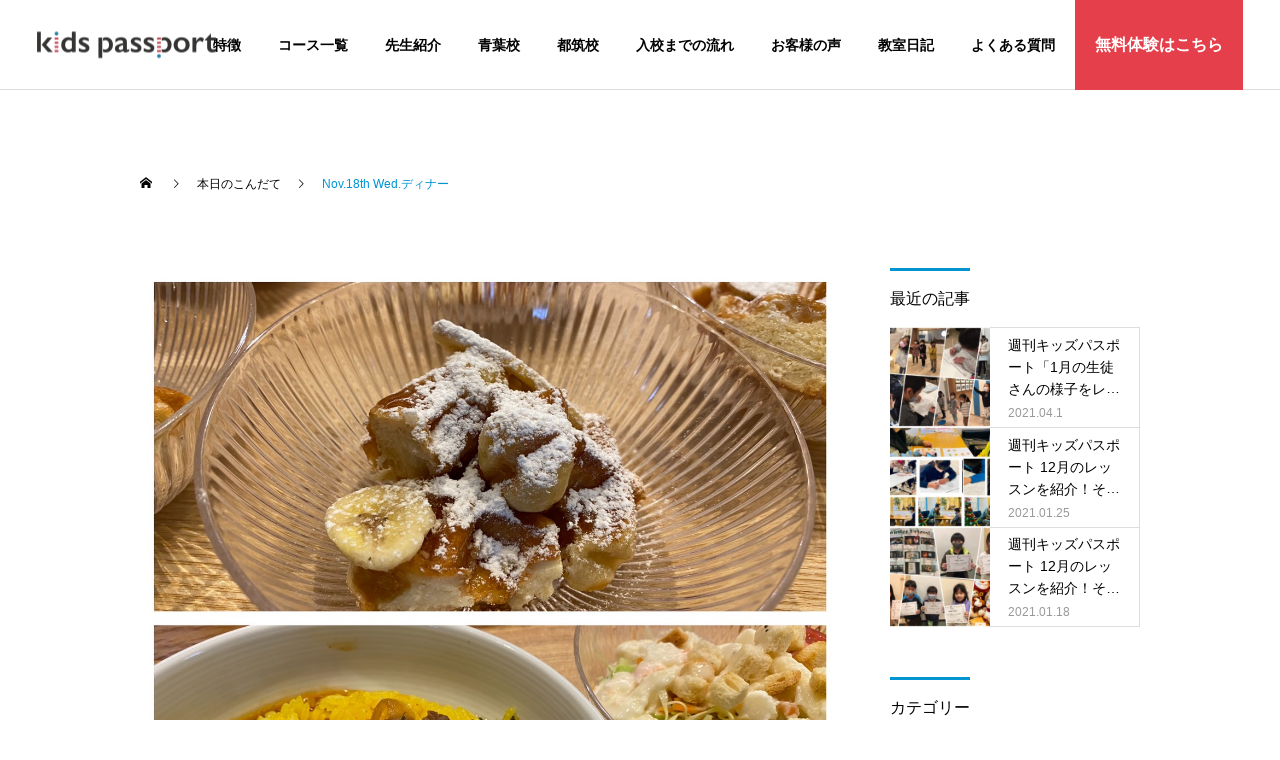

--- FILE ---
content_type: text/html; charset=UTF-8
request_url: https://kids-passport.jp/menu/menu-320868/
body_size: 14808
content:
<!DOCTYPE html>
<html class="pc" dir="ltr" lang="ja" prefix="og: https://ogp.me/ns#">

  <head prefix="og: http://ogp.me/ns# fb: http://ogp.me/ns/fb#">
      <meta charset="UTF-8">
    <!--[if IE]><meta http-equiv="X-UA-Compatible" content="IE=edge"><![endif]-->
    <meta name="viewport" content="width=device-width">
    
    <!-- <meta name="description" content="本日のおやつ：バナナワッフル夕食：ビーフストロガノフ、サラダ今日のディナーはたくさんの生徒さんがおかわりしてくれました！玉ねぎ嫌いもたくさん食べました。"> -->



    <link rel="pingback" href="https://kids-passport.jp/xmlrpc.php">
            <link rel="shortcut icon" href="https://kids-passport.jp/wp-content/uploads/2020/09/icon-kp.png">
            	<style>img:is([sizes="auto" i], [sizes^="auto," i]) { contain-intrinsic-size: 3000px 1500px }</style>
	
		<!-- All in One SEO 4.5.5 - aioseo.com -->
		<title>Nov.18th Wed.ディナー -</title>
		<meta name="description" content="本日のおやつ：バナナワッフル夕食：ビーフストロガノフ、サラダ今日のディナーはたくさんの生徒さんがおかわりしてく" />
		<meta name="robots" content="max-image-preview:large" />
		<link rel="canonical" href="https://kids-passport.jp/menu/menu-320868/" />
		<meta name="generator" content="All in One SEO (AIOSEO) 4.5.5" />
		<meta property="og:locale" content="ja_JP" />
		<meta property="og:site_name" content="-" />
		<meta property="og:type" content="article" />
		<meta property="og:title" content="Nov.18th Wed.ディナー -" />
		<meta property="og:description" content="本日のおやつ：バナナワッフル夕食：ビーフストロガノフ、サラダ今日のディナーはたくさんの生徒さんがおかわりしてく" />
		<meta property="og:url" content="https://kids-passport.jp/menu/menu-320868/" />
		<meta property="article:published_time" content="2020-11-18T09:25:00+00:00" />
		<meta property="article:modified_time" content="2020-11-20T09:25:54+00:00" />
		<meta name="twitter:card" content="summary" />
		<meta name="twitter:title" content="Nov.18th Wed.ディナー -" />
		<meta name="twitter:description" content="本日のおやつ：バナナワッフル夕食：ビーフストロガノフ、サラダ今日のディナーはたくさんの生徒さんがおかわりしてく" />
		<script type="application/ld+json" class="aioseo-schema">
			{"@context":"https:\/\/schema.org","@graph":[{"@type":"BreadcrumbList","@id":"https:\/\/kids-passport.jp\/menu\/menu-320868\/#breadcrumblist","itemListElement":[{"@type":"ListItem","@id":"https:\/\/kids-passport.jp\/#listItem","position":1,"name":"\u5bb6","item":"https:\/\/kids-passport.jp\/","nextItem":"https:\/\/kids-passport.jp\/menu\/menu-320868\/#listItem"},{"@type":"ListItem","@id":"https:\/\/kids-passport.jp\/menu\/menu-320868\/#listItem","position":2,"name":"Nov.18th Wed.\u30c7\u30a3\u30ca\u30fc","previousItem":"https:\/\/kids-passport.jp\/#listItem"}]},{"@type":"Organization","@id":"https:\/\/kids-passport.jp\/#organization","name":"\u30ad\u30c3\u30ba\u30d1\u30b9\u30dd\u30fc\u30c8","url":"https:\/\/kids-passport.jp\/"},{"@type":"WebPage","@id":"https:\/\/kids-passport.jp\/menu\/menu-320868\/#webpage","url":"https:\/\/kids-passport.jp\/menu\/menu-320868\/","name":"Nov.18th Wed.\u30c7\u30a3\u30ca\u30fc -","description":"\u672c\u65e5\u306e\u304a\u3084\u3064\uff1a\u30d0\u30ca\u30ca\u30ef\u30c3\u30d5\u30eb\u5915\u98df\uff1a\u30d3\u30fc\u30d5\u30b9\u30c8\u30ed\u30ac\u30ce\u30d5\u3001\u30b5\u30e9\u30c0\u4eca\u65e5\u306e\u30c7\u30a3\u30ca\u30fc\u306f\u305f\u304f\u3055\u3093\u306e\u751f\u5f92\u3055\u3093\u304c\u304a\u304b\u308f\u308a\u3057\u3066\u304f","inLanguage":"ja","isPartOf":{"@id":"https:\/\/kids-passport.jp\/#website"},"breadcrumb":{"@id":"https:\/\/kids-passport.jp\/menu\/menu-320868\/#breadcrumblist"},"image":{"@type":"ImageObject","url":"https:\/\/kids-passport.jp\/wp-content\/uploads\/2020\/11\/S__38928392.jpg","@id":"https:\/\/kids-passport.jp\/menu\/menu-320868\/#mainImage","width":1280,"height":1280},"primaryImageOfPage":{"@id":"https:\/\/kids-passport.jp\/menu\/menu-320868\/#mainImage"},"datePublished":"2020-11-18T18:25:00+09:00","dateModified":"2020-11-20T18:25:54+09:00"},{"@type":"WebSite","@id":"https:\/\/kids-passport.jp\/#website","url":"https:\/\/kids-passport.jp\/","inLanguage":"ja","publisher":{"@id":"https:\/\/kids-passport.jp\/#organization"}}]}
		</script>
		<!-- All in One SEO -->

<meta property="og:type" content="article">
<meta property="og:url" content="https://kids-passport.jp/menu/menu-320868/">
<meta property="og:title" content="Nov.18th Wed.ディナー -">
<meta property="og:description" content="本日のおやつ：バナナワッフル夕食：ビーフストロガノフ、サラダ今日のディナーはたくさんの生徒さんがおかわりしてくれました！玉ねぎ嫌いもたくさん食べました。">
<meta property="og:site_name" content="">
<meta property="og:image" content="https://kids-passport.jp/wp-content/uploads/2020/11/S__38928392.jpg">
<meta property="og:image:secure_url" content="https://kids-passport.jp/wp-content/uploads/2020/11/S__38928392.jpg"> 
<meta property="og:image:width" content="1280"> 
<meta property="og:image:height" content="1280">
<meta name="twitter:card" content="summary">
<meta name="twitter:title" content="Nov.18th Wed.ディナー -">
<meta property="twitter:description" content="本日のおやつ：バナナワッフル夕食：ビーフストロガノフ、サラダ今日のディナーはたくさんの生徒さんがおかわりしてくれました！玉ねぎ嫌いもたくさん食べました。">
<meta name="twitter:image:src" content="https://kids-passport.jp/wp-content/uploads/2020/11/S__38928392-250x250.jpg">

<script>
dataLayer = [{"title":"Nov.18th Wed.\u30c7\u30a3\u30ca\u30fc","author":"kids-passport","wordcount":0,"logged_in":"false","page_id":320868,"post_date":"2020-11-18 18:25:00","post_type":"menu"}];
</script>
<!-- Google Tag Manager -->
<script>(function(w,d,s,l,i){w[l]=w[l]||[];w[l].push({'gtm.start':
new Date().getTime(),event:'gtm.js'});var f=d.getElementsByTagName(s)[0],
j=d.createElement(s),dl=l!='dataLayer'?'&l='+l:'';j.async=true;j.src=
'https://www.googletagmanager.com/gtm.js?id='+i+dl;f.parentNode.insertBefore(j,f);
})(window,document,'script','dataLayer','GTM-WMHRLJ2');</script>
<!-- End Google Tag Manager --><link rel="alternate" type="application/rss+xml" title=" &raquo; フィード" href="https://kids-passport.jp/feed/" />
<link rel="alternate" type="application/rss+xml" title=" &raquo; コメントフィード" href="https://kids-passport.jp/comments/feed/" />
		<!-- This site uses the Google Analytics by MonsterInsights plugin v8.23.1 - Using Analytics tracking - https://www.monsterinsights.com/ -->
		<!-- Note: MonsterInsights is not currently configured on this site. The site owner needs to authenticate with Google Analytics in the MonsterInsights settings panel. -->
					<!-- No tracking code set -->
				<!-- / Google Analytics by MonsterInsights -->
		<link rel='stylesheet' id='style-css' href='https://kids-passport.jp/wp-content/themes/recruit_cure/style.css?ver=1.1' type='text/css' media='all' />
<link rel='stylesheet' id='vkExUnit_common_style-css' href='https://kids-passport.jp/wp-content/plugins/vk-all-in-one-expansion-unit/assets/css/vkExUnit_style.css?ver=9.94.1.1' type='text/css' media='all' />
<style id='vkExUnit_common_style-inline-css' type='text/css'>
.veu_promotion-alert__content--text { border: 1px solid rgba(0,0,0,0.125); padding: 0.5em 1em; border-radius: var(--vk-size-radius); margin-bottom: var(--vk-margin-block-bottom); font-size: 0.875rem; } /* Alert Content部分に段落タグを入れた場合に最後の段落の余白を0にする */ .veu_promotion-alert__content--text p:last-of-type{ margin-bottom:0; margin-top: 0; }
:root {--ver_page_top_button_url:url(https://kids-passport.jp/wp-content/plugins/vk-all-in-one-expansion-unit/assets/images/to-top-btn-icon.svg);}@font-face {font-weight: normal;font-style: normal;font-family: "vk_sns";src: url("https://kids-passport.jp/wp-content/plugins/vk-all-in-one-expansion-unit/inc/sns/icons/fonts/vk_sns.eot?-bq20cj");src: url("https://kids-passport.jp/wp-content/plugins/vk-all-in-one-expansion-unit/inc/sns/icons/fonts/vk_sns.eot?#iefix-bq20cj") format("embedded-opentype"),url("https://kids-passport.jp/wp-content/plugins/vk-all-in-one-expansion-unit/inc/sns/icons/fonts/vk_sns.woff?-bq20cj") format("woff"),url("https://kids-passport.jp/wp-content/plugins/vk-all-in-one-expansion-unit/inc/sns/icons/fonts/vk_sns.ttf?-bq20cj") format("truetype"),url("https://kids-passport.jp/wp-content/plugins/vk-all-in-one-expansion-unit/inc/sns/icons/fonts/vk_sns.svg?-bq20cj#vk_sns") format("svg");}
</style>
<link rel='stylesheet' id='wp-block-library-css' href='https://kids-passport.jp/wp-includes/css/dist/block-library/style.min.css?ver=6.7.4' type='text/css' media='all' />
<style id='classic-theme-styles-inline-css' type='text/css'>
/*! This file is auto-generated */
.wp-block-button__link{color:#fff;background-color:#32373c;border-radius:9999px;box-shadow:none;text-decoration:none;padding:calc(.667em + 2px) calc(1.333em + 2px);font-size:1.125em}.wp-block-file__button{background:#32373c;color:#fff;text-decoration:none}
</style>
<style id='global-styles-inline-css' type='text/css'>
:root{--wp--preset--aspect-ratio--square: 1;--wp--preset--aspect-ratio--4-3: 4/3;--wp--preset--aspect-ratio--3-4: 3/4;--wp--preset--aspect-ratio--3-2: 3/2;--wp--preset--aspect-ratio--2-3: 2/3;--wp--preset--aspect-ratio--16-9: 16/9;--wp--preset--aspect-ratio--9-16: 9/16;--wp--preset--color--black: #000000;--wp--preset--color--cyan-bluish-gray: #abb8c3;--wp--preset--color--white: #ffffff;--wp--preset--color--pale-pink: #f78da7;--wp--preset--color--vivid-red: #cf2e2e;--wp--preset--color--luminous-vivid-orange: #ff6900;--wp--preset--color--luminous-vivid-amber: #fcb900;--wp--preset--color--light-green-cyan: #7bdcb5;--wp--preset--color--vivid-green-cyan: #00d084;--wp--preset--color--pale-cyan-blue: #8ed1fc;--wp--preset--color--vivid-cyan-blue: #0693e3;--wp--preset--color--vivid-purple: #9b51e0;--wp--preset--gradient--vivid-cyan-blue-to-vivid-purple: linear-gradient(135deg,rgba(6,147,227,1) 0%,rgb(155,81,224) 100%);--wp--preset--gradient--light-green-cyan-to-vivid-green-cyan: linear-gradient(135deg,rgb(122,220,180) 0%,rgb(0,208,130) 100%);--wp--preset--gradient--luminous-vivid-amber-to-luminous-vivid-orange: linear-gradient(135deg,rgba(252,185,0,1) 0%,rgba(255,105,0,1) 100%);--wp--preset--gradient--luminous-vivid-orange-to-vivid-red: linear-gradient(135deg,rgba(255,105,0,1) 0%,rgb(207,46,46) 100%);--wp--preset--gradient--very-light-gray-to-cyan-bluish-gray: linear-gradient(135deg,rgb(238,238,238) 0%,rgb(169,184,195) 100%);--wp--preset--gradient--cool-to-warm-spectrum: linear-gradient(135deg,rgb(74,234,220) 0%,rgb(151,120,209) 20%,rgb(207,42,186) 40%,rgb(238,44,130) 60%,rgb(251,105,98) 80%,rgb(254,248,76) 100%);--wp--preset--gradient--blush-light-purple: linear-gradient(135deg,rgb(255,206,236) 0%,rgb(152,150,240) 100%);--wp--preset--gradient--blush-bordeaux: linear-gradient(135deg,rgb(254,205,165) 0%,rgb(254,45,45) 50%,rgb(107,0,62) 100%);--wp--preset--gradient--luminous-dusk: linear-gradient(135deg,rgb(255,203,112) 0%,rgb(199,81,192) 50%,rgb(65,88,208) 100%);--wp--preset--gradient--pale-ocean: linear-gradient(135deg,rgb(255,245,203) 0%,rgb(182,227,212) 50%,rgb(51,167,181) 100%);--wp--preset--gradient--electric-grass: linear-gradient(135deg,rgb(202,248,128) 0%,rgb(113,206,126) 100%);--wp--preset--gradient--midnight: linear-gradient(135deg,rgb(2,3,129) 0%,rgb(40,116,252) 100%);--wp--preset--font-size--small: 13px;--wp--preset--font-size--medium: 20px;--wp--preset--font-size--large: 36px;--wp--preset--font-size--x-large: 42px;--wp--preset--spacing--20: 0.44rem;--wp--preset--spacing--30: 0.67rem;--wp--preset--spacing--40: 1rem;--wp--preset--spacing--50: 1.5rem;--wp--preset--spacing--60: 2.25rem;--wp--preset--spacing--70: 3.38rem;--wp--preset--spacing--80: 5.06rem;--wp--preset--shadow--natural: 6px 6px 9px rgba(0, 0, 0, 0.2);--wp--preset--shadow--deep: 12px 12px 50px rgba(0, 0, 0, 0.4);--wp--preset--shadow--sharp: 6px 6px 0px rgba(0, 0, 0, 0.2);--wp--preset--shadow--outlined: 6px 6px 0px -3px rgba(255, 255, 255, 1), 6px 6px rgba(0, 0, 0, 1);--wp--preset--shadow--crisp: 6px 6px 0px rgba(0, 0, 0, 1);}:where(.is-layout-flex){gap: 0.5em;}:where(.is-layout-grid){gap: 0.5em;}body .is-layout-flex{display: flex;}.is-layout-flex{flex-wrap: wrap;align-items: center;}.is-layout-flex > :is(*, div){margin: 0;}body .is-layout-grid{display: grid;}.is-layout-grid > :is(*, div){margin: 0;}:where(.wp-block-columns.is-layout-flex){gap: 2em;}:where(.wp-block-columns.is-layout-grid){gap: 2em;}:where(.wp-block-post-template.is-layout-flex){gap: 1.25em;}:where(.wp-block-post-template.is-layout-grid){gap: 1.25em;}.has-black-color{color: var(--wp--preset--color--black) !important;}.has-cyan-bluish-gray-color{color: var(--wp--preset--color--cyan-bluish-gray) !important;}.has-white-color{color: var(--wp--preset--color--white) !important;}.has-pale-pink-color{color: var(--wp--preset--color--pale-pink) !important;}.has-vivid-red-color{color: var(--wp--preset--color--vivid-red) !important;}.has-luminous-vivid-orange-color{color: var(--wp--preset--color--luminous-vivid-orange) !important;}.has-luminous-vivid-amber-color{color: var(--wp--preset--color--luminous-vivid-amber) !important;}.has-light-green-cyan-color{color: var(--wp--preset--color--light-green-cyan) !important;}.has-vivid-green-cyan-color{color: var(--wp--preset--color--vivid-green-cyan) !important;}.has-pale-cyan-blue-color{color: var(--wp--preset--color--pale-cyan-blue) !important;}.has-vivid-cyan-blue-color{color: var(--wp--preset--color--vivid-cyan-blue) !important;}.has-vivid-purple-color{color: var(--wp--preset--color--vivid-purple) !important;}.has-black-background-color{background-color: var(--wp--preset--color--black) !important;}.has-cyan-bluish-gray-background-color{background-color: var(--wp--preset--color--cyan-bluish-gray) !important;}.has-white-background-color{background-color: var(--wp--preset--color--white) !important;}.has-pale-pink-background-color{background-color: var(--wp--preset--color--pale-pink) !important;}.has-vivid-red-background-color{background-color: var(--wp--preset--color--vivid-red) !important;}.has-luminous-vivid-orange-background-color{background-color: var(--wp--preset--color--luminous-vivid-orange) !important;}.has-luminous-vivid-amber-background-color{background-color: var(--wp--preset--color--luminous-vivid-amber) !important;}.has-light-green-cyan-background-color{background-color: var(--wp--preset--color--light-green-cyan) !important;}.has-vivid-green-cyan-background-color{background-color: var(--wp--preset--color--vivid-green-cyan) !important;}.has-pale-cyan-blue-background-color{background-color: var(--wp--preset--color--pale-cyan-blue) !important;}.has-vivid-cyan-blue-background-color{background-color: var(--wp--preset--color--vivid-cyan-blue) !important;}.has-vivid-purple-background-color{background-color: var(--wp--preset--color--vivid-purple) !important;}.has-black-border-color{border-color: var(--wp--preset--color--black) !important;}.has-cyan-bluish-gray-border-color{border-color: var(--wp--preset--color--cyan-bluish-gray) !important;}.has-white-border-color{border-color: var(--wp--preset--color--white) !important;}.has-pale-pink-border-color{border-color: var(--wp--preset--color--pale-pink) !important;}.has-vivid-red-border-color{border-color: var(--wp--preset--color--vivid-red) !important;}.has-luminous-vivid-orange-border-color{border-color: var(--wp--preset--color--luminous-vivid-orange) !important;}.has-luminous-vivid-amber-border-color{border-color: var(--wp--preset--color--luminous-vivid-amber) !important;}.has-light-green-cyan-border-color{border-color: var(--wp--preset--color--light-green-cyan) !important;}.has-vivid-green-cyan-border-color{border-color: var(--wp--preset--color--vivid-green-cyan) !important;}.has-pale-cyan-blue-border-color{border-color: var(--wp--preset--color--pale-cyan-blue) !important;}.has-vivid-cyan-blue-border-color{border-color: var(--wp--preset--color--vivid-cyan-blue) !important;}.has-vivid-purple-border-color{border-color: var(--wp--preset--color--vivid-purple) !important;}.has-vivid-cyan-blue-to-vivid-purple-gradient-background{background: var(--wp--preset--gradient--vivid-cyan-blue-to-vivid-purple) !important;}.has-light-green-cyan-to-vivid-green-cyan-gradient-background{background: var(--wp--preset--gradient--light-green-cyan-to-vivid-green-cyan) !important;}.has-luminous-vivid-amber-to-luminous-vivid-orange-gradient-background{background: var(--wp--preset--gradient--luminous-vivid-amber-to-luminous-vivid-orange) !important;}.has-luminous-vivid-orange-to-vivid-red-gradient-background{background: var(--wp--preset--gradient--luminous-vivid-orange-to-vivid-red) !important;}.has-very-light-gray-to-cyan-bluish-gray-gradient-background{background: var(--wp--preset--gradient--very-light-gray-to-cyan-bluish-gray) !important;}.has-cool-to-warm-spectrum-gradient-background{background: var(--wp--preset--gradient--cool-to-warm-spectrum) !important;}.has-blush-light-purple-gradient-background{background: var(--wp--preset--gradient--blush-light-purple) !important;}.has-blush-bordeaux-gradient-background{background: var(--wp--preset--gradient--blush-bordeaux) !important;}.has-luminous-dusk-gradient-background{background: var(--wp--preset--gradient--luminous-dusk) !important;}.has-pale-ocean-gradient-background{background: var(--wp--preset--gradient--pale-ocean) !important;}.has-electric-grass-gradient-background{background: var(--wp--preset--gradient--electric-grass) !important;}.has-midnight-gradient-background{background: var(--wp--preset--gradient--midnight) !important;}.has-small-font-size{font-size: var(--wp--preset--font-size--small) !important;}.has-medium-font-size{font-size: var(--wp--preset--font-size--medium) !important;}.has-large-font-size{font-size: var(--wp--preset--font-size--large) !important;}.has-x-large-font-size{font-size: var(--wp--preset--font-size--x-large) !important;}
:where(.wp-block-post-template.is-layout-flex){gap: 1.25em;}:where(.wp-block-post-template.is-layout-grid){gap: 1.25em;}
:where(.wp-block-columns.is-layout-flex){gap: 2em;}:where(.wp-block-columns.is-layout-grid){gap: 2em;}
:root :where(.wp-block-pullquote){font-size: 1.5em;line-height: 1.6;}
</style>
<link rel='stylesheet' id='parent-style-css' href='https://kids-passport.jp/wp-content/themes/cure_tcd082/style.css?ver=6.7.4' type='text/css' media='all' />
<link rel='stylesheet' id='custom-common-css' href='https://kids-passport.jp/wp-content/themes/recruit_cure/assets/css/custom-common.css?ver=6.7.4' type='text/css' media='all' />
<link rel='stylesheet' id='vk-font-awesome-css' href='https://kids-passport.jp/wp-content/plugins/vk-post-author-display/vendor/vektor-inc/font-awesome-versions/src/versions/6/css/all.min.css?ver=6.4.2' type='text/css' media='all' />
<script type="text/javascript" src="https://kids-passport.jp/wp-includes/js/jquery/jquery.min.js?ver=3.7.1" id="jquery-core-js"></script>
<script type="text/javascript" src="https://kids-passport.jp/wp-includes/js/jquery/jquery-migrate.min.js?ver=3.4.1" id="jquery-migrate-js"></script>
<link rel="https://api.w.org/" href="https://kids-passport.jp/wp-json/" /><link rel="alternate" title="JSON" type="application/json" href="https://kids-passport.jp/wp-json/wp/v2/menu/320868" /><link rel='shortlink' href='https://kids-passport.jp/?p=320868' />
<link rel="alternate" title="oEmbed (JSON)" type="application/json+oembed" href="https://kids-passport.jp/wp-json/oembed/1.0/embed?url=https%3A%2F%2Fkids-passport.jp%2Fmenu%2Fmenu-320868%2F" />
<link rel="alternate" title="oEmbed (XML)" type="text/xml+oembed" href="https://kids-passport.jp/wp-json/oembed/1.0/embed?url=https%3A%2F%2Fkids-passport.jp%2Fmenu%2Fmenu-320868%2F&#038;format=xml" />

<style type="text/css">

        #page_header .title { font-size:26px !important; color:#FFFFFF !important; }
        #page_header .sub_title { font-size:16px !important; color:#FFFFFF !important; background:#0094d1 !important; }
        #post_title_area .title { font-size:24px !important; }
        #article .post_content { font-size:16px !important; }
        #recent_news .headline { font-size:18px !important; border-color:#0094d1 !important; }
        #recent_news .title { font-size:18px !important; }
        #recent_news .link_button a { color:#ffffff !important; background:#02a8c6 !important; }
        #recent_news .link_button a:hover { color:#ffffff !important; background:#007a96 !important; }
        @media screen and (max-width:750px) {
            #page_header .title { font-size:24px !important; }
            #page_header .sub_title { font-size:14px !important; }
            #post_title_area .title { font-size:18px !important; }
            #article .post_content { font-size:14px !important; }
            #recent_news .headline { font-size:15px !important; }
            #recent_news .title { font-size:15px !important; }
        }
                    .cat_id_15 a { color:#ffffff !important; background:#02a8c6 !important; }
            .cat_id_15 a:hover { color:#ffffff !important; background:#007a96 !important; }
                        .cat_id_36 a { color:#ffffff !important; background:#02a8c6 !important; }
            .cat_id_36 a:hover { color:#ffffff !important; background:#007a96 !important; }
                        .cat_id_42 a { color:#ffffff !important; background:#02a8c6 !important; }
            .cat_id_42 a:hover { color:#ffffff !important; background:#007a96 !important; }
                        .cat_id_43 a { color:#ffffff !important; background:#02a8c6 !important; }
            .cat_id_43 a:hover { color:#ffffff !important; background:#007a96 !important; }
                        .cat_id_44 a { color:#ffffff !important; background:#02a8c6 !important; }
            .cat_id_44 a:hover { color:#ffffff !important; background:#007a96 !important; }
            
</style>


<style type="text/css">
.p-footer-cta--1 .p-footer-cta__catch { color: #ffffff; }
.p-footer-cta--1 .p-footer-cta__desc { color: #999999; }
.p-footer-cta--1 .p-footer-cta__inner { background: rgba( 0, 0, 0, 1); }
.p-footer-cta--1 .p-footer-cta__btn { color:#ffffff; background: #004c66; }
.p-footer-cta--1 .p-footer-cta__btn:hover { color:#ffffff; background: #444444; }
.p-footer-cta--2 .p-footer-cta__catch { color: #ffffff; }
.p-footer-cta--2 .p-footer-cta__desc { color: #999999; }
.p-footer-cta--2 .p-footer-cta__inner { background: rgba( 0, 0, 0, 1); }
.p-footer-cta--2 .p-footer-cta__btn { color:#ffffff; background: #004c66; }
.p-footer-cta--2 .p-footer-cta__btn:hover { color:#ffffff; background: #444444; }
.p-footer-cta--3 .p-footer-cta__catch { color: #ffffff; }
.p-footer-cta--3 .p-footer-cta__desc { color: #999999; }
.p-footer-cta--3 .p-footer-cta__inner { background: rgba( 0, 0, 0, 1); }
.p-footer-cta--3 .p-footer-cta__btn { color:#ffffff; background: #004c66; }
.p-footer-cta--3 .p-footer-cta__btn:hover { color:#ffffff; background: #444444; }
</style>


<link rel="stylesheet" href="https://kids-passport.jp/wp-content/themes/cure_tcd082/css/design-plus.css?ver=1.1">
<link rel="stylesheet" href="https://kids-passport.jp/wp-content/themes/cure_tcd082/css/sns-botton.css?ver=1.1">
<link rel="stylesheet" media="screen and (max-width:1251px)" href="https://kids-passport.jp/wp-content/themes/cure_tcd082/css/responsive.css?ver=1.1">
<link rel="stylesheet" media="screen and (max-width:1251px)" href="https://kids-passport.jp/wp-content/themes/cure_tcd082/css/footer-bar.css?ver=1.1">

<script src="https://kids-passport.jp/wp-content/themes/cure_tcd082/js/jquery.easing.1.3.js?ver=1.1"></script>
<script src="https://kids-passport.jp/wp-content/themes/cure_tcd082/js/jscript.js?ver=1.1"></script>
<script src="https://kids-passport.jp/wp-content/themes/cure_tcd082/js/comment.js?ver=1.1"></script>

<link rel="stylesheet" href="https://kids-passport.jp/wp-content/themes/cure_tcd082/js/simplebar.css?ver=1.1">
<script src="https://kids-passport.jp/wp-content/themes/cure_tcd082/js/simplebar.min.js?ver=1.1"></script>


<script src="https://kids-passport.jp/wp-content/themes/cure_tcd082/js/header_fix.js?ver=1.1"></script>
<script src="https://kids-passport.jp/wp-content/themes/cure_tcd082/js/header_fix_mobile.js?ver=1.1"></script>


<style type="text/css">

body, input, textarea { font-family: Arial, "Hiragino Sans", "ヒラギノ角ゴ ProN", "Hiragino Kaku Gothic ProN", "游ゴシック", YuGothic, "メイリオ", Meiryo, sans-serif; }

.rich_font, .p-vertical { font-family: Arial, "Hiragino Sans", "ヒラギノ角ゴ ProN", "Hiragino Kaku Gothic ProN", "游ゴシック", YuGothic, "メイリオ", Meiryo, sans-serif; font-weight:500; }

.rich_font_type1 { font-family: Arial, "ヒラギノ角ゴ ProN W3", "Hiragino Kaku Gothic ProN", "メイリオ", Meiryo, sans-serif; }
.rich_font_type2 { font-family: Arial, "Hiragino Sans", "ヒラギノ角ゴ ProN", "Hiragino Kaku Gothic ProN", "游ゴシック", YuGothic, "メイリオ", Meiryo, sans-serif; font-weight:500; }
.rich_font_type3 { font-family: "Times New Roman" , "游明朝" , "Yu Mincho" , "游明朝体" , "YuMincho" , "ヒラギノ明朝 Pro W3" , "Hiragino Mincho Pro" , "HiraMinProN-W3" , "HGS明朝E" , "ＭＳ Ｐ明朝" , "MS PMincho" , serif; font-weight:500; }

.post_content, #next_prev_post { font-family: Arial, "Hiragino Sans", "ヒラギノ角ゴ ProN", "Hiragino Kaku Gothic ProN", "游ゴシック", YuGothic, "メイリオ", Meiryo, sans-serif; }
.widget_headline { font-family: Arial, "Hiragino Sans", "ヒラギノ角ゴ ProN", "Hiragino Kaku Gothic ProN", "游ゴシック", YuGothic, "メイリオ", Meiryo, sans-serif; }

#header { background:#ffffff; }
body.home #header.active { background:#ffffff; }
#side_button a { background:#e53f4b; }
#side_button a:hover { background:#be1a26; }
#side_button .num1:before { color:#ffffff; }
#side_button .num2:before { color:#ffffff; }
#side_button .num3:before { color:#ffffff; }
#side_button .num4:before { color:#ffffff; }
#side_button .num5:before { color:#ffffff; }
body.home #header_logo .logo a, body.home #global_menu > ul > li > a { color:#000000; }
body.home #header_logo .logo a:hover, body.home #global_menu > ul > li > a:hover, #global_menu > ul > li.active > a, #global_menu > ul > li.active_button > a { color:#0094d1 !important; }
body.home #header.active #header_logo .logo a, #global_menu > ul > li > a, body.home #header.active #global_menu > ul > li > a { color:#000000; }
#global_menu ul ul a { color:#ffffff; background:#007997; }
#global_menu ul ul a:hover { background:#00a7ce; }
body.home #menu_button span { background:#000000; }
#menu_button span { background:#000; }
#menu_button:hover span { background:#0094d1 !important; }
#drawer_menu { background:#222222; }
#mobile_menu a, .mobile #lang_button a { color:#ffffff; background:#222222; border-bottom:1px solid #444444; }
#mobile_menu li li a { color:#ffffff; background:#333333; }
#mobile_menu a:hover, #drawer_menu .close_button:hover, #mobile_menu .child_menu_button:hover, .mobile #lang_button a:hover { color:#ffffff; background:#00a7ce; }
#mobile_menu li li a:hover { color:#ffffff; }
.megamenu_service_list { background:#007995; }
.megamenu_service_list .headline { font-size:16px; }
.megamenu_service_list .title { font-size:14px; }
.megamenu_blog_list { background:#007995; }
.megamenu_blog_list .title { font-size:14px; }
#header_message { font-size:14px; }
#header_message a { color:#ffffff; }
#header_message a:hover { color:#0094d1; }
@media screen and (max-width:750px) {
  #header_message { font-size:12px; }
}
#footer_banner .title { font-size:14px; }
#footer .service_list, #footer .service_list a { color:#ffffff; }
#footer_contact .link_button a { color:#ffffff; background:#0094d1; }
#footer_contact .link_button a:hover { color:#ffffff; background:#005e85; }
#footer_tel .tel_number .icon:before { color:#0094d1; }
#footer_schedule { font-size:14px; border-color:#0094d1; }
#footer_schedule td { border-color:#0094d1; color:#0094d1; }
.footer_info { font-size:16px; }
#return_top a:before { color:#ffffff; }
#return_top a { background:#e53f4b; }
#return_top a:hover { background:#be1a26; }
@media screen and (max-width:750px) {
  #footer_banner .title { font-size:12px; }
  .footer_info { font-size:14px; }
  #footer_schedule { font-size:12px; }
}

.author_profile a.avatar img, .animate_image img, .animate_background .image, #recipe_archive .blur_image {
  width:100%; height:auto;
  -webkit-transition: transform  0.75s ease;
  transition: transform  0.75s ease;
}
.author_profile a.avatar:hover img, .animate_image:hover img, .animate_background:hover .image, #recipe_archive a:hover .blur_image {
  -webkit-transform: scale(1.2);
  transform: scale(1.2);
}



a { color:#000; }

a:hover, #header_logo a:hover, #global_menu > ul > li.current-menu-item > a, .megamenu_blog_list a:hover .title, #footer a:hover, #footer_social_link li a:hover:before, #bread_crumb a:hover, #bread_crumb li.home a:hover:after, #bread_crumb, #bread_crumb li.last, #next_prev_post a:hover,
.megamenu_blog_slider a:hover , .megamenu_blog_slider .category a:hover, .megamenu_blog_slider_wrap .carousel_arrow:hover:before, .megamenu_menu_list .carousel_arrow:hover:before, .single_copy_title_url_btn:hover,
.p-dropdown__list li a:hover, .p-dropdown__title:hover, .p-dropdown__title:hover:after, .p-dropdown__title:hover:after, .p-dropdown__list li a:hover, .p-dropdown__list .child_menu_button:hover, .tcdw_search_box_widget .search_area .search_button:hover:before,
#index_news a .date, #index_news_slider a:hover .title, .tcd_category_list a:hover, .tcd_category_list .child_menu_button:hover, .styled_post_list1 a:hover .title,
#post_title_area .post_meta a:hover, #single_author_title_area .author_link li a:hover:before, .author_profile a:hover, .author_profile .author_link li a:hover:before, #post_meta_bottom a:hover, .cardlink_title a:hover, .comment a:hover, .comment_form_wrapper a:hover, #searchform .submit_button:hover:before
  { color: #0094d1; }

#comment_tab li.active a, #submit_comment:hover, #cancel_comment_reply a:hover, #wp-calendar #prev a:hover, #wp-calendar #next a:hover, #wp-calendar td a:hover,
#post_pagination p, #post_pagination a:hover, #p_readmore .button:hover, .page_navi a:hover, .page_navi span.current, #post_pagination a:hover,.c-pw__btn:hover, #post_pagination a:hover, #comment_tab li a:hover,
.post_slider_widget .slick-dots button:hover::before, .post_slider_widget .slick-dots .slick-active button::before
  { background-color: #0094d1; }

.widget_headline, #comment_textarea textarea:focus, .c-pw__box-input:focus, .page_navi a:hover, .page_navi span.current, #post_pagination p, #post_pagination a:hover
  { border-color: #0094d1; }

.post_content a { color:#0094d1; }
.post_content a:hover { color:#0094d1; }
.cat_id_1 a { color:#ffffff !important; background:#02a8c6 !important; }
.cat_id_1 a:hover { color:#ffffff !important; background:#007a96 !important; }
.cat_id_45 a { color:#ffffff !important; background:#02a8c6 !important; }
.cat_id_45 a:hover { color:#ffffff !important; background:#007a96 !important; }
.cat_id_46 a { color:#ffffff !important; background:#02a8c6 !important; }
.cat_id_46 a:hover { color:#ffffff !important; background:#007a96 !important; }
.tcd_access_info p { line-height:2.2; }
.tcd_access_info h5 { font-size:16px; margin:0 0 5px 0; }

#header {
    background: #ffffff !important;
}

.cb_catch {
    font-size: 38px !important;
    line-height: normal;
}

.cb_headline {
    font-size: 14px !important;
    color: #0094d1 !important;
}

@media screen and (max-width: 750px){
.cb_catch {
    font-size: 18px !important;
}}

@media screen and (max-width: 750px){
.cb_headline {
    font-size: 12px !important;
}}

.link_button a {
    color: #ffffff;
    background: #0094d1;
}

.link_button a:hover {
    color: #ffffff;
    background: #005e85;
}

@media screen and (max-width: 550px){
.index_content_slider {
    padding: 40px 0 60px !important;
	}}

@media screen and (max-width: 750px){
.cb_desc {
    font-size: 12px !important;

	}}

.post_content th {
    background: #0094d1;
    font-weight: bold;
    width: 20% !important;
	color: #FFF !important;
vertical-align: middle;
}

table {
    font-size: 95%;
}

th.kp {
	background: #e53f4b;
}

#header_message a {
	font-weight:bold;
}

#header_message a:hover {
    color: #FFF;
		font-weight:bold;
}

/*ContactForm7*/
.wpcf7 {
    border: none !important;
background: none !important;
}

.wpcf7 p {
	margin-bottom: 2em !important;
	font-size: 14px;
}

/* 必須マーク */
.must{
	color: #fff;
	margin-right: 10px;
	padding: 6px 10px;
	background: #d80002;
	border-radius: 20px;
}

/* 任意マーク */
.free {
	color: #fff;
	margin-right: 10px;
	padding: 6px 10px;
	background: #333333;
	border-radius: 20px;
}

/* 項目名を太字にする */
form p {
	font-weight: bold;
}

/* 入力項目を見やすくする */
input.wpcf7-form-control.wpcf7-text,
textarea.wpcf7-form-control.wpcf7-textarea {
	width: 100%;
	padding: 8px 15px;
	margin-right: 10px;
	margin-top: 10px;
	border: 1px solid #d0d5d8;
	border-radius: 2px;
}
textarea.wpcf7-form-control.wpcf7-textarea {
	height: 200px;
}

/* 必須項目の入力欄を黄色にする */


/* エラーメッセージを見やすくする */
span.wpcf7-not-valid-tip,
.wpcf7-response-output.wpcf7-validation-errors {
	color: #ff7573;
	font-weight: bold;
}

div.wpcf7-validation-errors,
div.wpcf7-acceptance-missing {
	border: 2px solid #FCE36b;
}

input.wpcf7-form-control.wpcf7-number.wpcf7-validates-as-required.wpcf7-validates-as-number {
    margin-top: 10px;
}

span.p-course-list {
    background: #e53f4b;
    color: #FFF;
    padding: 5px;
    margin-right: 10px;
    font-weight: bold;
}

#global_menu ul {
    position: relative;
    margin: 0;
    font-size: 0;
    font-weight: bold;
}

#top_diary_menu .cb_catch {
    text-align: center;
    font-size: 24px !important;
    font-weight: 500;
    margin:

.design1_content1.num0 .item_list .headline {
    margin-top: 30px;
    font-size: 22px;
}

a.q_custom_button1 {
    border: none !important;
    background: #0094d1 !important;
}

a.q_custom_button1 a:hover {
    border: none !important;
    background: #005e85; !important;
}

a.q_custom_button1 {
    background-color: #0094d1 !important;
    display: inline-block;
    min-width: 280px;
    height: 60px;
    line-height: 60px;
    padding: 0 20px;
    font-size: 16px;
    -webkit-box-sizing: border-box;
    box-sizing: border-box;
    border: none;
}

a.q_custom_button1:hover {
    color: #ffffff;
    background: #005e85 !important;
    border: none;
}

.well {
    margin-bottom: 30px;
    padding: 1.1em 2em;
    border: none;
    border-radius: 0px;
    background-color: #fafafa;
}.styled_h2 {
  font-size:22px !important; text-align:left; color:#000000;   border-top:1px solid #222222;
  border-bottom:1px solid #222222;
  border-left:0px solid #222222;
  border-right:0px solid #222222;
  padding:30px 0px 30px 0px !important;
  margin:0px 0px 30px !important;
}
.styled_h3 {
  font-size:20px !important; text-align:left; color:#000000;   border-top:2px solid #222222;
  border-bottom:1px solid #dddddd;
  border-left:0px solid #dddddd;
  border-right:0px solid #dddddd;
  padding:30px 0px 30px 20px !important;
  margin:0px 0px 30px !important;
}
.styled_h4 {
  font-size:18px !important; text-align:left; color:#000000;   border-top:0px solid #dddddd;
  border-bottom:0px solid #dddddd;
  border-left:2px solid #222222;
  border-right:0px solid #dddddd;
  padding:10px 0px 10px 15px !important;
  margin:0px 0px 30px !important;
}
.styled_h5 {
  font-size:16px !important; text-align:left; color:#000000;   border-top:0px solid #dddddd;
  border-bottom:0px solid #dddddd;
  border-left:0px solid #dddddd;
  border-right:0px solid #dddddd;
  padding:15px 15px 15px 15px !important;
  margin:0px 0px 30px !important;
}
.q_custom_button1 { background: #535353; color: #ffffff !important; border-color: #535353 !important; }
.q_custom_button1:hover, .q_custom_button1:focus { background: #7d7d7d; color: #ffffff !important; border-color: #7d7d7d !important; }
.q_custom_button2 { background: #535353; color: #ffffff !important; border-color: #535353 !important; }
.q_custom_button2:hover, .q_custom_button2:focus { background: #7d7d7d; color: #ffffff !important; border-color: #7d7d7d !important; }
.q_custom_button3 { background: #535353; color: #ffffff !important; border-color: #535353 !important; }
.q_custom_button3:hover, .q_custom_button3:focus { background: #7d7d7d; color: #ffffff !important; border-color: #7d7d7d !important; }
.speech_balloon_left1 .speach_balloon_text { background-color: #ffdfdf; border-color: #ffdfdf; color: #000000 }
.speech_balloon_left1 .speach_balloon_text::before { border-right-color: #ffdfdf }
.speech_balloon_left1 .speach_balloon_text::after { border-right-color: #ffdfdf }
.speech_balloon_left2 .speach_balloon_text { background-color: #ffffff; border-color: #ff5353; color: #000000 }
.speech_balloon_left2 .speach_balloon_text::before { border-right-color: #ff5353 }
.speech_balloon_left2 .speach_balloon_text::after { border-right-color: #ffffff }
.speech_balloon_right1 .speach_balloon_text { background-color: #ccf4ff; border-color: #ccf4ff; color: #000000 }
.speech_balloon_right1 .speach_balloon_text::before { border-left-color: #ccf4ff }
.speech_balloon_right1 .speach_balloon_text::after { border-left-color: #ccf4ff }
.speech_balloon_right2 .speach_balloon_text { background-color: #ffffff; border-color: #0789b5; color: #000000 }
.speech_balloon_right2 .speach_balloon_text::before { border-left-color: #0789b5 }
.speech_balloon_right2 .speach_balloon_text::after { border-left-color: #ffffff }
.qt_google_map .pb_googlemap_custom-overlay-inner { background:#000000; color:#ffffff; }
.qt_google_map .pb_googlemap_custom-overlay-inner::after { border-color:#000000 transparent transparent transparent; }
</style>

<style id="current-page-style" type="text/css">
#post_title_area .title { font-size:26px; }
#article .post_content { font-size:16px; }
#related_post .headline { font-size:18px; border-color:#0094d1; }
#comments .headline { font-size:18px; border-color:#0094d1; }
@media screen and (max-width:750px) {
  #post_title_area .title { font-size:18px; }
  #article .post_content { font-size:14px; }
  #related_post .headline { font-size:15px; }
  #comments .headline { font-size:16px; }
}
#site_loader_overlay.active #site_loader_animation {
  opacity:0;
  -webkit-transition: all 1.0s cubic-bezier(0.22, 1, 0.36, 1) 0s; transition: all 1.0s cubic-bezier(0.22, 1, 0.36, 1) 0s;
}
</style>

<script type="text/javascript">
jQuery(document).ready(function($){

  $('.megamenu_blog_slider').slick({
    infinite: true,
    dots: false,
    arrows: false,
    slidesToShow: 4,
    slidesToScroll: 1,
    swipeToSlide: true,
    touchThreshold: 20,
    adaptiveHeight: false,
    pauseOnHover: true,
    autoplay: false,
    fade: false,
    easing: 'easeOutExpo',
    speed: 700,
    autoplaySpeed: 5000
  });
  $('.megamenu_blog_list .prev_item').on('click', function() {
    $(this).closest('.megamenu_blog_list').find('.megamenu_blog_slider').slick('slickPrev');
  });
  $('.megamenu_blog_list .next_item').on('click', function() {
    $(this).closest('.megamenu_blog_list').find('.megamenu_blog_slider').slick('slickNext');
  });

});
</script>
<script type="text/javascript">
jQuery(document).ready(function($){
  var side_button_width = $("#side_button").width();
  $("#side_button").css('width',side_button_width + 'px').css('left','calc(100% - 60px)').css('opacity','1');
  $("#side_button").hover(function(){
     $(this).css('left','calc(100% - ' + side_button_width + 'px)');
  }, function(){
     $(this).css('left','calc(100% - 60px)');
  });

  var side_button_height = $("#side_button").height();
  var header_message_height = $('#header_message').innerHeight();
  var winW = $(window).width();
  if( winW > 1251 ){
    $("#side_button").css('top', header_message_height + 149 + 'px');
  } else {
    $("#side_button").css('top', header_message_height + 157 + 'px');
  }
  $(window).on('resize', function(){
    var winW = $(window).width();
    if( winW > 1251 ){
      $("#side_button").css('top', header_message_height + 149 + 'px');
    } else {
      $("#side_button").css('top', header_message_height + 157 + 'px');
    }
  });
  var side_button_position = $('#side_button').offset();
  $(window).scroll(function () {
    if($(window).scrollTop() > side_button_position.top - 150) {
      $("#side_button").addClass('fixed');
    } else {
      $("#side_button").removeClass('fixed');
    }
  });

});
</script>
		<style type="text/css" id="wp-custom-css">
			a.q_custom_button1 {
    background-color: #0094d1 !important;
    display: inline-block;
    min-width: 280px;
    height: 60px;
    line-height: 60px;
    padding: 0 20px;
    font-size: 16px;
    -webkit-box-sizing: border-box;
    box-sizing: border-box;
    border: none;
}

a.q_custom_button1:hover {
    color: #ffffff;
    background: #005e85 !important;
    border: none;
}

.well {
    margin-bottom: 30px;
    padding: 1.1em 2em;
    border: none;
    border-radius: 0px;
    background-color: #fafafa;
}

.h-sec-video {
    text-align: center;
}
#header_message #padSection{display:none;}

#js-footer-cta #padSection {display:none;}

#header_message{
	display:none;
}		</style>
		<!-- [ VK All in One Expansion Unit Article Structure Data ] --><script type="application/ld+json">{"@context":"https://schema.org/","@type":"Article","headline":"Nov.18th Wed.ディナー","image":"https://kids-passport.jp/wp-content/uploads/2020/11/S__38928392.jpg","datePublished":"2020-11-18T18:25:00+09:00","dateModified":"2020-11-20T18:25:54+09:00","author":{"@type":"","name":"kids-passport","url":"https://kids-passport.jp/","sameAs":""}}</script><!-- [ / VK All in One Expansion Unit Article Structure Data ] -->    
      <!-- Clarity -->
      <script type="text/javascript">
        (function(c, l, a, r, i, t, y) {
          c[a] = c[a] || function() {
            (c[a].q = c[a].q || []).push(arguments)
          };
          t = l.createElement(r);
          t.async = 1;
          t.src = "https://www.clarity.ms/tag/" + i;
          y = l.getElementsByTagName(r)[0];
          y.parentNode.insertBefore(t, y);
        })(window, document, "clarity", "script", "b6b8jbooms");
      </script>
      <!-- /Clarity -->
        </head>

  <body id="body" class="menu-template-default single single-menu postid-320868 fa_v6_css layout_type1 use_header_fix use_mobile_header_fix">

    
    <div id="js-footer-cta" class="p-footer-cta p-footer-cta--5">
				</div>

    <div id="container">

                <div id="header_message" class="type1" style="background:#0094d1; color:#ffffff;">
            <div class="post_content clearfix">
              <a href="http://kids-passport.jp/trial/" rel="noopener" target="_blank">キッズパスポートでは、平日の通常レッスンの無料体験の参加を受け付けております。</a>            </div>
          </div>
      
      <header id="header">
                  <div id="header_logo">
            
      <h2 class="logo">
      <a href="https://kids-passport.jp/" title="">
                  <img class="pc_logo_image type1 tcd-lazy" src="" alt="英語の学童保育・アフタースクール・プログラミングスクール | キッズパスポート" title="" width="180" height="27" data-src="https://kids-passport.jp/wp-content/uploads/2020/09/logo-gray-lp.png?1769034079">
          <img class="pc_logo_image type2 tcd-lazy" src="" alt="英語の学童保育・アフタースクール・プログラミングスクール | キッズパスポート" title="" width="180" height="27" data-src="https://kids-passport.jp/wp-content/uploads/2020/09/logo-gray-lp.png?1769034079">                          <img class="mobile_logo_image type1 tcd-lazy" src="" alt="英語の学童保育・アフタースクール・プログラミングスクール | キッズパスポート" title="" width="180" height="27" data-src="https://kids-passport.jp/wp-content/uploads/2020/09/logo-gray-lp.png?1769034079">
          <img class="mobile_logo_image type2 tcd-lazy" src="" alt="英語の学童保育・アフタースクール・プログラミングスクール | キッズパスポート" title="" width="180" height="27" data-src="https://kids-passport.jp/wp-content/uploads/2020/09/logo-gray-lp.png?1769034079">              </a>
        </h2>
            </div>
                      <a id="menu_button" href="#"><span></span><span></span><span></span></a>
            <nav id="global_menu">
              <ul id="menu-global-menu" class="menu"><li id="menu-item-364" class="menu-item menu-item-type-post_type menu-item-object-page menu-item-364 "><a href="https://kids-passport.jp/feature/">特徴</a></li>
<li id="menu-item-365" class="menu-item menu-item-type-custom menu-item-object-custom menu-item-365 "><a href="http://kids-passport.jp/course/">コース一覧</a></li>
<li id="menu-item-366" class="menu-item menu-item-type-post_type menu-item-object-page menu-item-366 "><a href="https://kids-passport.jp/teacher/">先生紹介</a></li>
<li id="menu-item-327726" class="menu-item menu-item-type-post_type menu-item-object-page menu-item-327726 "><a href="https://kids-passport.jp/aobadai/">⻘葉校</a></li>
<li id="menu-item-327727" class="menu-item menu-item-type-post_type menu-item-object-page menu-item-327727 "><a href="https://kids-passport.jp/tsuzuki/">都筑校</a></li>
<li id="menu-item-368" class="menu-item menu-item-type-post_type menu-item-object-page menu-item-368 "><a href="https://kids-passport.jp/join-us/">入校までの流れ</a></li>
<li id="menu-item-326421" class="menu-item menu-item-type-custom menu-item-object-custom menu-item-326421 "><a href="http://kids-passport.jp/testimonial/">お客様の声</a></li>
<li id="menu-item-370" class="menu-item menu-item-type-custom menu-item-object-custom menu-item-370 "><a href="http://kids-passport.jp/diary/">教室日記</a></li>
<li id="menu-item-367" class="menu-item menu-item-type-custom menu-item-object-custom menu-item-367 "><a href="http://kids-passport.jp/faq/">よくある質問</a></li>
<li id="menu-item-385" class="menu-item menu-item-type-post_type menu-item-object-page menu-item-385 "><a href="https://kids-passport.jp/trial/">無料体験はこちら</a></li>
</ul>            </nav>
                          </header>

      <div id="bread_crumb">

               <ul class="clearfix" itemscope itemtype="http://schema.org/BreadcrumbList">
               <li itemprop="itemListElement" itemscope itemtype="http://schema.org/ListItem" class="home"><a itemprop="item" href="https://kids-passport.jp/"><span itemprop="name">ホーム</span></a>
                    <meta itemprop="position" content="1">
               </li>
               <li itemprop="itemListElement" itemscope itemtype="http://schema.org/ListItem"><a itemprop="item" href="https://kids-passport.jp/menu/"><span itemprop="name">本日のこんだて</span></a>
                    <meta itemprop="position" content="2">
               </li>
               <li class="last" itemprop="itemListElement" itemscope itemtype="http://schema.org/ListItem"><span itemprop="name">Nov.18th Wed.ディナー</span>
                    <meta itemprop="position" content="3">
               </li>
          </ul>
     
</div>

<div id="main_contents" class="clearfix">

 <div id="main_col">

  
  <article id="article">

   
      <div id="post_title_area">
      <div class="image_area">
                  <img src="" alt="Nov.18th Wed.ディナー" class=" tcd-lazy" data-src="https://kids-passport.jp/wp-content/uploads/2020/11/S__38928392.jpg">
                        </div>
    <h1 class="title rich_font_type2 entry-title">Nov.18th Wed.ディナー</h1>
        <p class="date"><time class="entry-date updated" datetime="2020-11-20T18:25:54+09:00">2020.11.18</time></p>
       </div>

   
      <div class="single_copy_title_url" id="single_copy_title_url_top">
    <button class="single_copy_title_url_btn" data-clipboard-text="Nov.18th Wed.ディナー https://kids-passport.jp/menu/menu-320868/" data-clipboard-copied="記事のタイトルとURLをコピーしました">この記事のタイトルとURLをコピーする</button>
   </div>
   
   
   
      <div class="post_content clearfix">
    
<p>本日のおやつ：バナナワッフル<br>夕食：ビーフストロガノフ、サラダ<br>今日のディナーはたくさんの生徒さんがおかわりしてくれました！玉ねぎ嫌いもたくさん食べました。</p>
   </div>

      <div class="single_share clearfix" id="single_share_bottom">
    <div class="share-type1 share-btm">
 
	<div class="sns mt10 mb45">
		<ul class="type1 clearfix">
			<li class="twitter">
				<a href="http://twitter.com/share?text=Nov.18th+Wed.%E3%83%87%E3%82%A3%E3%83%8A%E3%83%BC&amp;url=https%3A%2F%2Fkids-passport.jp%2Fmenu%2Fmenu-320868%2F&amp;via=&amp;tw_p=tweetbutton&amp;related=" onclick="javascript:window.open(this.href, '', 'menubar=no,toolbar=no,resizable=yes,scrollbars=yes,height=400,width=600');return false;"><i class="icon-twitter"></i><span class="ttl">Tweet</span><span class="share-count"></span></a>
			</li>
			<li class="facebook">
				<a href="//www.facebook.com/sharer/sharer.php?u=https://kids-passport.jp/menu/menu-320868/&amp;t=Nov.18th+Wed.%E3%83%87%E3%82%A3%E3%83%8A%E3%83%BC" class="facebook-btn-icon-link" target="blank" rel="nofollow"><i class="icon-facebook"></i><span class="ttl">Share</span><span class="share-count"></span></a>
			</li>
			<li class="hatebu">
				<a href="http://b.hatena.ne.jp/add?mode=confirm&amp;url=https%3A%2F%2Fkids-passport.jp%2Fmenu%2Fmenu-320868%2F" onclick="javascript:window.open(this.href, '', 'menubar=no,toolbar=no,resizable=yes,scrollbars=yes,height=400,width=510');return false;"><i class="icon-hatebu"></i><span class="ttl">Hatena</span><span class="share-count"></span></a>
			</li>
			<li class="pocket">
				<a href="http://getpocket.com/edit?url=https%3A%2F%2Fkids-passport.jp%2Fmenu%2Fmenu-320868%2F&amp;title=Nov.18th+Wed.%E3%83%87%E3%82%A3%E3%83%8A%E3%83%BC" target="blank"><i class="icon-pocket"></i><span class="ttl">Pocket</span><span class="share-count"></span></a>
			</li>
			<li class="rss">
				<a href="https://kids-passport.jp/feed/" target="blank"><i class="icon-rss"></i><span class="ttl">RSS</span></a>
			</li>
			<li class="feedly">
				<a href="http://feedly.com/index.html#subscription%2Ffeed%2Fhttps://kids-passport.jp/feed/" target="blank"><i class="icon-feedly"></i><span class="ttl">feedly</span><span class="share-count"></span></a>
			</li>
			<li class="pinterest">
				<a rel="nofollow" target="_blank" href="https://www.pinterest.com/pin/create/button/?url=https%3A%2F%2Fkids-passport.jp%2Fmenu%2Fmenu-320868%2F&amp;media=https://kids-passport.jp/wp-content/uploads/2020/11/S__38928392.jpg&amp;description=Nov.18th+Wed.%E3%83%87%E3%82%A3%E3%83%8A%E3%83%BC"><i class="icon-pinterest"></i><span class="ttl">Pin it</span></a>
			</li>
		</ul>
	</div>
</div>
   </div>
   
   
      <div id="next_prev_post" class="clearfix">
    <div class="item prev_post clearfix">
 <a class="animate_background" href="https://kids-passport.jp/menu/menu-320813/">
  <div class="image_wrap">
   <div class="image tcd-lazy" style="background:url() no-repeat center center; background-size:cover;" data-bg="url(https://kids-passport.jp/wp-content/uploads/2020/11/S__38854664-250x250.jpg)"></div>
  </div>
  <p class="title"><span>Nov.17th Tue.チャンプル</span></p>
  <p class="nav">前の記事</p>
 </a>
</div>
<div class="item next_post clearfix">
 <a class="animate_background" href="https://kids-passport.jp/menu/menu-320870/">
  <div class="image_wrap">
   <div class="image tcd-lazy" style="background:url() no-repeat center center; background-size:cover;" data-bg="url(https://kids-passport.jp/wp-content/uploads/2020/11/S__42663940-250x250.jpg)"></div>
  </div>
  <p class="title"><span>Nov.19th チーズスフレ</span></p>
  <p class="nav">次の記事</p>
 </a>
</div>
   </div>
   
  </article><!-- END #article -->

   
   
  
    <div id="recent_news">
       <h3 class="headline rich_font"><span>Latest menu</span></h3>
   <div id="news_list" class="clearfix">
        <article class="item">
     <a class="link animate_background" href="https://kids-passport.jp/menu/%e3%80%90%e9%83%bd%e7%ad%91%e6%a0%a1%e3%80%91%e3%81%84%e3%82%8d%e3%82%93%e3%81%aa%e3%82%ab%e3%83%ab%e3%83%81%e3%83%a3%e3%83%bc%ef%bc%81/">
      <div class="image_wrap">
       <div class="image tcd-lazy" style="background:url() no-repeat center center; background-size:cover;" data-bg="url(https://kids-passport.jp/wp-content/uploads/2026/01/S__5988382-700x440.jpg)"></div>
      </div>
      <div class="title_area">
       <div class="title_area_inner">
        <p class="date"><time class="entry-date updated" datetime="2026-01-21T20:57:42+09:00">2026.01.21</time></p>
        <h3 class="title"><span>【都筑校】いろんなカルチャー！</span></h3>
       </div>
      </div>
     </a>
    </article>
        <article class="item">
     <a class="link animate_background" href="https://kids-passport.jp/menu/20260121/">
      <div class="image_wrap">
       <div class="image tcd-lazy" style="background:url() no-repeat center center; background-size:cover;" data-bg="url(https://kids-passport.jp/wp-content/uploads/2026/01/20260121-700x440.jpg)"></div>
      </div>
      <div class="title_area">
       <div class="title_area_inner">
        <p class="date"><time class="entry-date updated" datetime="2026-01-21T20:04:05+09:00">2026.01.21</time></p>
        <h3 class="title"><span>【青葉校】チーズたっぷりのドリアの中味は？</span></h3>
       </div>
      </div>
     </a>
    </article>
        <article class="item">
     <a class="link animate_background" href="https://kids-passport.jp/menu/20260120/">
      <div class="image_wrap">
       <div class="image tcd-lazy" style="background:url() no-repeat center center; background-size:cover;" data-bg="url(https://kids-passport.jp/wp-content/uploads/2026/01/20260120-700x440.jpg)"></div>
      </div>
      <div class="title_area">
       <div class="title_area_inner">
        <p class="date"><time class="entry-date updated" datetime="2026-01-20T19:31:37+09:00">2026.01.20</time></p>
        <h3 class="title"><span>【青葉校】やっぱりこのにおいは、あのスナックだ！</span></h3>
       </div>
      </div>
     </a>
    </article>
       </div><!-- END .post_list -->
      <div class="link_button">
       <a href="https://kids-passport.jp/menu/">Menu list</a>
   </div>
     </div><!-- END #related_post -->
  
  </div><!-- END #main_col -->

    <div id="side_col">
    <div class="widget_content clearfix styled_post_list1_widget" id="styled_post_list1_widget-3">
<h3 class="widget_headline"><span>最近の記事</span></h3><ol class="styled_post_list1 clearfix">
 <li class="clearfix has_date">
  <a class="clearfix animate_background" href="https://kids-passport.jp/weekly-kidspassport-202102/" style="background:none;">
   <div class="image_wrap">
    <div class="image tcd-lazy" style="background:url() no-repeat center center; background-size:cover;" data-bg="url(https://kids-passport.jp/wp-content/uploads/2021/03/weekly-kidspassport-202102-250x250.jpg)"></div>
   </div>
   <div class="title_area">
    <div class="title_area_inner">
     <h4 class="title"><span>週刊キッズパスポート「1月の生徒さんの様子をレポート！」</span></h4>
     <p class="date"><time class="entry-date updated" datetime="2021-04-01T20:34:44+09:00">2021.04.1</time></p>    </div>
   </div>
  </a>
 </li>
 <li class="clearfix has_date">
  <a class="clearfix animate_background" href="https://kids-passport.jp/weekly-kidspassport-202101-3/" style="background:none;">
   <div class="image_wrap">
    <div class="image tcd-lazy" style="background:url() no-repeat center center; background-size:cover;" data-bg="url(https://kids-passport.jp/wp-content/uploads/2021/01/weekly-kidspassport-202101-3-250x250.jpg)"></div>
   </div>
   <div class="title_area">
    <div class="title_area_inner">
     <h4 class="title"><span>週刊キッズパスポート 12月のレッスンを紹介！その3「ナイトコースでは緊張のテストを実施！」</span></h4>
     <p class="date"><time class="entry-date updated" datetime="2021-02-01T16:29:18+09:00">2021.01.25</time></p>    </div>
   </div>
  </a>
 </li>
 <li class="clearfix has_date">
  <a class="clearfix animate_background" href="https://kids-passport.jp/weekly-kidspassport-202101-2/" style="background:none;">
   <div class="image_wrap">
    <div class="image tcd-lazy" style="background:url() no-repeat center center; background-size:cover;" data-bg="url(https://kids-passport.jp/wp-content/uploads/2021/01/weekly-kidspassport-202101-2-250x250.jpg)"></div>
   </div>
   <div class="title_area">
    <div class="title_area_inner">
     <h4 class="title"><span>週刊キッズパスポート 12月のレッスンを紹介！その2「キッズパスポートポイントでクリスマスプレゼントをゲット！」</span></h4>
     <p class="date"><time class="entry-date updated" datetime="2021-02-01T16:28:54+09:00">2021.01.18</time></p>    </div>
   </div>
  </a>
 </li>
</ol>
</div>
<div class="widget_content clearfix tcd_category_list_widget" id="tcd_category_list_widget-3">
<h3 class="widget_headline"><span>カテゴリー</span></h3><ul class="tcd_category_list clearfix">
 	<li class="cat-item cat-item-1"><a href="https://kids-passport.jp/category/%e6%9c%aa%e5%88%86%e9%a1%9e/">未分類</a>
</li>
	<li class="cat-item cat-item-45"><a href="https://kids-passport.jp/category/%e9%80%b1%e5%88%8a%e3%82%ad%e3%83%83%e3%82%ba%e3%83%91%e3%82%b9%e3%83%9d%e3%83%bc%e3%83%88/">週刊キッズパスポート</a>
</li>
	<li class="cat-item cat-item-46"><a href="https://kids-passport.jp/category/%e3%82%a4%e3%83%b3%e3%82%bf%e3%83%93%e3%83%a5%e3%83%bc/">インタビュー</a>
</li>
</ul>
</div>
<div class="widget_content clearfix tcdw_archive_list_widget" id="tcdw_archive_list_widget-3">
		<div class="p-dropdown">
			<div class="p-dropdown__title">アーカイブ</div>
			<ul class="p-dropdown__list">
					<li><a href="https://kids-passport.jp/2021/04/">2021年4月</a></li>
	<li><a href="https://kids-passport.jp/2021/01/">2021年1月</a></li>
	<li><a href="https://kids-passport.jp/2020/12/">2020年12月</a></li>
	<li><a href="https://kids-passport.jp/2020/11/">2020年11月</a></li>
			</ul>
		</div>
</div>
  </div>

</div><!-- END #main_contents -->

      <footer id="footer">

                  <div id="footer_banner">
                            <div class="item">
                  <a class="animate_background clearfix" href="http://kids-passport.jp/feature/">
                    <p class="title" style="color:#ffffff;">キッズパスポートの特徴</p>
                    <div class="overlay" style="background: -moz-linear-gradient(left,  rgba(0,0,0,1) 0%, rgba(0,0,0,0) 50%); background: -webkit-linear-gradient(left,  rgba(0,0,0,1) 0%,rgba(0,0,0,0) 50%); background: linear-gradient(to right,  rgba(0,0,0,1) 0%,rgba(0,0,0,0) 50%);"></div>
                    <div class="image_wrap">
                      <div class="image tcd-lazy" style="background:url() no-repeat center center; background-size:cover;" data-bg="url(https://kids-passport.jp/wp-content/uploads/2020/10/banner-feture.jpg)"></div>
                    </div>
                  </a>
                </div>
                            <div class="item">
                  <a class="animate_background clearfix" href="http://kids-passport.jp/teacher/">
                    <p class="title" style="color:#ffffff;">先生紹介</p>
                    <div class="overlay" style="background: -moz-linear-gradient(left,  rgba(0,0,0,1) 0%, rgba(0,0,0,0) 50%); background: -webkit-linear-gradient(left,  rgba(0,0,0,1) 0%,rgba(0,0,0,0) 50%); background: linear-gradient(to right,  rgba(0,0,0,1) 0%,rgba(0,0,0,0) 50%);"></div>
                    <div class="image_wrap">
                      <div class="image tcd-lazy" style="background:url() no-repeat center center; background-size:cover;" data-bg="url(https://kids-passport.jp/wp-content/uploads/2020/10/banner-teacher.jpg)"></div>
                    </div>
                  </a>
                </div>
                            <div class="item">
                  <a class="animate_background clearfix" href="http://kids-passport.jp/faq/">
                    <p class="title" style="color:#ffffff;">よくある質問</p>
                    <div class="overlay" style="background: -moz-linear-gradient(left,  rgba(0,0,0,1) 0%, rgba(0,0,0,0) 50%); background: -webkit-linear-gradient(left,  rgba(0,0,0,1) 0%,rgba(0,0,0,0) 50%); background: linear-gradient(to right,  rgba(0,0,0,1) 0%,rgba(0,0,0,0) 50%);"></div>
                    <div class="image_wrap">
                      <div class="image tcd-lazy" style="background:url() no-repeat center center; background-size:cover;" data-bg="url(https://kids-passport.jp/wp-content/uploads/2020/10/banner-faq.jpg)"></div>
                    </div>
                  </a>
                </div>
                            <div class="item">
                  <a class="animate_background clearfix" href="http://kids-passport.jp/access/">
                    <p class="title" style="color:#ffffff;">アクセス</p>
                    <div class="overlay" style="background: -moz-linear-gradient(left,  rgba(0,0,0,1) 0%, rgba(0,0,0,0) 50%); background: -webkit-linear-gradient(left,  rgba(0,0,0,1) 0%,rgba(0,0,0,0) 50%); background: linear-gradient(to right,  rgba(0,0,0,1) 0%,rgba(0,0,0,0) 50%);"></div>
                    <div class="image_wrap">
                      <div class="image tcd-lazy" style="background:url() no-repeat center center; background-size:cover;" data-bg="url(https://kids-passport.jp/wp-content/uploads/2020/10/test.jpg)"></div>
                    </div>
                  </a>
                </div>
                      </div>
        
        <div id="footer_top">

          
          <div id="footer_inner">

                            <div class="service_list">
                                      <h3 class="headline rich_font">キッズパスポートのコース</h3>
                                    <ul class="clearfix">
                                          <li><a href="https://kids-passport.jp/course/programing/"><span>プログラミングコース</span></a></li>
                                          <li><a href="https://kids-passport.jp/course/standard/"><span>スタンダードコース</span></a></li>
                                          <li><a href="https://kids-passport.jp/course/night/"><span>ナイトコース</span></a></li>
                                          <li><a href="https://kids-passport.jp/course/kinder/"><span>幼児コース</span></a></li>
                                          <li><a href="https://kids-passport.jp/course/season/"><span>長期休暇コース</span></a></li>
                                      </ul>
                </div><!-- END .service_list -->
                          
                          <div id="footer_data" class="position_type1 no_schedule">

                                  <div class="item left position_type1">
                                          <div class="sub_item" id="footer_contact">
                        <div class="sub_item_inner">
                                                      <h3 class="headline rich_font">お問い合わせはこちら</h3>
                                                    <div class="link_button">
                            <a href="http://kids-passport.jp/contact/">お問い合わせ</a>
                          </div>
                        </div>
                      </div>
                                                              <div class="sub_item" id="footer_tel">
                                                  <h3 class="headline rich_font">お電話はこちら</h3>
                                                <div class="number_area">
                                                                                <p class="tel_desc">青葉校：045-988-0325<br>
都筑校：045-530-9155<br>
月〜金（祝祭日を除く）12:00-21:00</p>
                                                  </div>
                      </div>
                                      </div><!-- END .item left -->
                
                
              </div>
            
          </div><!-- END #footer_inner -->

                      <div id="footer_overlay" style="background:rgba(0,0,0,0.3);"></div>
          
                      <div class="footer_bg_image tcd-lazy" style="background:url() no-repeat center center; background-size:cover;" data-bg="url(https://kids-passport.jp/wp-content/uploads/2020/10/header-kp.png)"></div>
                    
        </div><!-- END #footer_top -->

        <div id="footer_bottom">

                      <div id="footer_logo">
              
  <h3 class="logo">
    <a href="https://kids-passport.jp/" title="">
              <img class="pc_logo_image tcd-lazy" src="" alt="" title="" width="300" height="138" data-src="https://kids-passport.jp/wp-content/uploads/2020/09/logo-full-kp.png?1769034080">
                    <img class="mobile_logo_image tcd-lazy" src="" alt="" title="" width="300" height="138" data-src="https://kids-passport.jp/wp-content/uploads/2020/09/logo-full-kp.png?1769034080">
          </a>
  </h3>

            </div>
          
                      <p class="footer_info">青葉校：〒227-0066 横浜市青葉区あかね台1-31-9 ベルジュあかね1F<br>
都筑校：〒224-0001 神奈川県横浜市都筑区中川1-29-5 1F</p>
          
                      <ul id="footer_sns" class="clearfix">
              <li class="insta"><a href="https://www.instagram.com/kidspassport2/" rel="nofollow" target="_blank" title="Instagram"><span>Instagram</span></a></li>                            <li class="facebook"><a href="https://www.facebook.com/akanedaikidspassport/" rel="nofollow" target="_blank" title="Facebook"><span>Facebook</span></a></li>                            <li class="youtube"><a href="https://www.youtube.com/channel/UCztbd4JuY71Rtk0-yMiFUeA" rel="nofollow" target="_blank" title="Youtube"><span>Youtube</span></a></li>                            <li class="rss"><a href="https://kids-passport.jp/feed/" rel="nofollow" target="_blank" title="RSS"><span>RSS</span></a></li>            </ul>
          
        </div><!-- END #footer_bottom -->

                          <div id="footer_menu" class="footer_menu" style="background:#f5f5f5;">
            <ul id="menu-footer-menu" class="menu"><li id="menu-item-325920" class="menu-item menu-item-type-post_type menu-item-object-page menu-item-privacy-policy menu-item-325920 "><a rel="privacy-policy" href="https://kids-passport.jp/privacy-policy/">プライバシーポリシー</a></li>
<li id="menu-item-325921" class="menu-item menu-item-type-post_type menu-item-object-page menu-item-325921 "><a href="https://kids-passport.jp/access/">キッズパスポートへのアクセス</a></li>
<li id="menu-item-386" class="menu-item menu-item-type-post_type menu-item-object-page menu-item-386 "><a href="https://kids-passport.jp/contact/">お問い合わせ</a></li>
<li id="menu-item-325924" class="menu-item menu-item-type-post_type menu-item-object-page menu-item-325924 "><a href="https://kids-passport.jp/programing/">キッズパスポートのプログラミングスクール</a></li>
<li id="menu-item-327280" class="menu-item menu-item-type-post_type menu-item-object-page menu-item-327280 "><a href="https://kids-passport.jp/winter-school/">ウィンタースクール</a></li>
</ul>          </div>
        
        <p id="copyright" style="background:#0094d1; color:#ffffff;">Copyright © 2020 Kids Passport.</p>

      </footer>

    
    <div id="return_top">
      <a href="#body"><span></span></a>
    </div>

    
  </div><!-- #container -->

        <div id="drawer_menu">
      <nav>
        <ul id="mobile_menu" class="menu"><li class="menu-item menu-item-type-post_type menu-item-object-page menu-item-364 "><a href="https://kids-passport.jp/feature/">特徴</a></li>
<li class="menu-item menu-item-type-custom menu-item-object-custom menu-item-365 "><a href="http://kids-passport.jp/course/">コース一覧</a></li>
<li class="menu-item menu-item-type-post_type menu-item-object-page menu-item-366 "><a href="https://kids-passport.jp/teacher/">先生紹介</a></li>
<li class="menu-item menu-item-type-post_type menu-item-object-page menu-item-327726 "><a href="https://kids-passport.jp/aobadai/">⻘葉校</a></li>
<li class="menu-item menu-item-type-post_type menu-item-object-page menu-item-327727 "><a href="https://kids-passport.jp/tsuzuki/">都筑校</a></li>
<li class="menu-item menu-item-type-post_type menu-item-object-page menu-item-368 "><a href="https://kids-passport.jp/join-us/">入校までの流れ</a></li>
<li class="menu-item menu-item-type-custom menu-item-object-custom menu-item-326421 "><a href="http://kids-passport.jp/testimonial/">お客様の声</a></li>
<li class="menu-item menu-item-type-custom menu-item-object-custom menu-item-370 "><a href="http://kids-passport.jp/diary/">教室日記</a></li>
<li class="menu-item menu-item-type-custom menu-item-object-custom menu-item-367 "><a href="http://kids-passport.jp/faq/">よくある質問</a></li>
<li class="menu-item menu-item-type-post_type menu-item-object-page menu-item-385 "><a href="https://kids-passport.jp/trial/">無料体験はこちら</a></li>
</ul>      </nav>
      <div id="mobile_banner">
              </div><!-- END #header_mobile_banner -->
    </div>
  
  <script>


jQuery(document).ready(function($){

  $('#page_header').addClass('animate');

});
</script>

  
  <!-- Google Tag Manager (noscript) -->
<noscript><iframe src="https://www.googletagmanager.com/ns.html?id=GTM-WMHRLJ2" height="0" width="0" style="display:none;visibility:hidden"></iframe></noscript>
<!-- End Google Tag Manager (noscript) --><link rel="stylesheet" id="slick-style-css" href="https://kids-passport.jp/wp-content/themes/cure_tcd082/js/slick.css?ver=1.0.0" type="text/css" media="all">
<script type="text/javascript" src="https://kids-passport.jp/wp-includes/js/comment-reply.min.js?ver=6.7.4" id="comment-reply-js" async="async" data-wp-strategy="async"></script>
<script type="text/javascript" id="vkExUnit_master-js-js-extra">
/* <![CDATA[ */
var vkExOpt = {"ajax_url":"https:\/\/kids-passport.jp\/wp-admin\/admin-ajax.php"};
/* ]]> */
</script>
<script type="text/javascript" src="https://kids-passport.jp/wp-content/plugins/vk-all-in-one-expansion-unit/assets/js/all.min.js?ver=9.94.1.1" id="vkExUnit_master-js-js"></script>
<script type="text/javascript" src="https://kids-passport.jp/wp-content/themes/recruit_cure/assets/js/footer-cta.js?ver=6.7.4" id="footer-cta-js"></script>
<script type="text/javascript" src="https://kids-passport.jp/wp-content/themes/cure_tcd082/js/lazyload.js?ver=1.1" id="tcd-lazyload-js"></script>
<script type="text/javascript" src="https://kids-passport.jp/wp-content/themes/cure_tcd082/js/slick.min.js?ver=1.0.0" id="slick-script-js"></script>
</body>
</html>

--- FILE ---
content_type: text/css
request_url: https://kids-passport.jp/wp-content/themes/recruit_cure/assets/css/custom-common.css?ver=6.7.4
body_size: 138
content:
#global_menu .menu .menu-item:last-child a {
	display: inline-block;
	color: #ffffff!important;
	background: #E53F4B;
	/* min-width: 280px; */
	/* height: 60px; */
	/* line-height: 60px; */
	padding: 0 20px;
	margin-left: 20px;
	font-size: 16px;
	box-sizing: border-box;
	-webkit-box-sizing: border-box;
}

#global_menu .menu .menu-item:last-child a:hover {
	color: #ffffff !important;
}

#global_menu .menu .menu-item:last-child:hover a {
	background-color: #be1a26;
}


--- FILE ---
content_type: text/css
request_url: https://kids-passport.jp/wp-content/themes/cure_tcd082/css/responsive.css?ver=1.1
body_size: 8856
content:
@charset "utf-8";

/* ----------------------------------------------------------------------
 基本設定
---------------------------------------------------------------------- */
/* レイアウト */
#main_contents { width:auto !important; margin:0; padding:0 100px 100px; }
body.post-type-archive-news #main_contents, body.single #main_contents, body.page-template-page-design1 #main_contents,
body.page-template-page-design2 #main_contents, body.page-template-page-access #main_contents { padding-bottom:0px; }
body.post-type-archive-service #main_contents { padding-bottom:83px; }
#main_col { width:calc(100% - 300px); margin:0 0 100px 0; }
#side_col { width:250px; margin:0 0 100px 0; }
#page_content { padding:90px 0 0; margin-bottom:-10px; }
body.layout_type3 #main_col { width:100%; max-width:1000px; }
@media screen and (max-width:1050px) {
  body.post-type-archive-service #main_contents { padding-bottom:36px; }
  body.post-type-archive-news #main_contents { padding-bottom:50px; }
  #main_col { float:none !important; width:auto; margin:0 0 100px 0; }
  #side_col { float:none !important; width:auto; margin:0; }
}
@media screen and (max-width:950px) {
  #main_contents { padding:0 50px 50px; }
  body.post-type-archive-service #main_contents { padding-bottom:26px; }
  body.post-type-archive-news #main_contents { padding-bottom:0px; }
  #main_col { margin:0 0 50px 0; }
  #page_content { padding:40px 0 0; margin-bottom:-10px; }
}
@media screen and (max-width:750px) {
  #main_contents { padding:0 20px 40px; }
  #main_col { margin:0 0 40px 0; }
  #page_content { padding:40px 0 0; margin-bottom:-10px; }
}




/* ドロワーメニュー */
#drawer_menu {
  display:block; position:fixed; top:0px; right:-400px; width:400px; height:100%; background:#333; overflow:auto; z-index:9999;
  -webkit-transition:right 300ms cubic-bezier(0.190, 1.000, 0.220, 1.000); transition:right 300ms cubic-bezier(0.190, 1.000, 0.220, 1.000);
  -webkit-backface-visibility: hidden; backface-visibility: hidden;
  -webkit-overflow-scrolling: touch;
}
.open_menu #drawer_menu { right:0; box-shadow:-5px 0 20px 0 rgba(0,0,0,0.4); }
@media screen and (max-width:500px) {
  #drawer_menu { right:-80%; width:80%; }
}


/* ドロワーメニュー展開時のオーバーレイ */
.open_menu #container:before {
  content:''; display:block; width:100%; height:100%; position:fixed; top:0px; left:0px; background:rgba(0,0,0,0.6); z-index:9999;
}
/* safariとedgeのみ背景をぼかす */
_::-webkit-full-page-media, _:future, :root .open_menu #container:before { background:rgba(0,0,0,0.6); -webkit-backdrop-filter:blur(10px); backdrop-filter:blur(10px); }
@supports (-ms-ime-align: auto) {
  .open_menu #container:before { background:rgba(0,0,0,0.6); -webkit-backdrop-filter:blur(10px); backdrop-filter:blur(10px); }
}
/* ぼかしはここまで */


/* ドロワーメニューのスクロールバー */
.simplebar-scrollbar:before { background:#fff !important; }


/* admin bar利用時 */
body.admin-bar { padding-top:32px; }
body.admin-bar.header_fix_mobile #header { margin-top:32px; }
body.admin-bar #drawer_menu { padding-top:32px; }
.mobile body.admin-bar.header_fix_mobile { padding-top:102px; }
@media screen and (max-width:781px) {
  body.admin-bar { padding-top:46px; }
  body.admin-bar.header_fix_mobile #header { margin-top:46px; }
  body.admin-bar #drawer_menu { padding-top:46px;}
  body.admin-bar.fixed_find_menu #find_menu_wrap { top:46px; }
  body.admin-bar.fixed_find_menu { padding-top:106px; }
  .mobile body.admin-bar.header_fix_mobile { padding-top:126px; }
}




/* ----------------------------------------------------------------------
 アクセスページ
---------------------------------------------------------------------- */
#access_page { padding:100px 0 0; }
@media screen and (max-width:950px) {
  #access_page { padding:50px 0 0; }
}


/* デザインコンテンツ */
.access_content1 { margin:0 0 100px 0; }
.access_content1 .item_list { margin:73px 0 0 0; }
.access_content1 .content_inner { padding:0 40px; }
@media screen and (max-width:950px) {
  .access_content1 { margin:0 0 50px 0; }
  .access_content1 .item_list { margin:43px 0 0 0; }
}
@media screen and (max-width:750px) {
  .access_content1 { margin:0 0 40px 0; }
  .access_content1 .top_headline { margin:0 auto 5px; }
  .access_content1 .item_list { margin:33px 0 0 0; }
  .access_content1 .image { float:none !important; width:100%; height:250px; }
  .access_content1 .content { float:none !important; width:100%; height:auto; border:1px solid #ddd; border-top:none; border-bottom:none; }
  .access_content1 .item:last-of-type .content { border-bottom:1px solid #ddd; }
  .access_content1 .content_inner {
    position:relative; padding:37px 35px 30px;
    top:0; -ms-transform:none; -webkit-transform:none; transform:none;
  }
}


/* アクセス */
.access_content2 { margin:0 0 100px 0; }
.access_content2 .top_headline { margin:0 auto 47px; }
.access_content2 .info_area { padding:40px; }
.access_content2 .address_area { display:block; }
.access_content2 .address_area .item:first-of-type { margin:0 0 40px 0; }
.access_content2 .address_area .item:only-of-type { margin:0 !important; }
@media screen and (max-width:750px) {
  .access_content2 { margin:0; }
  .access_content2 .top_headline { margin:0 auto 38px; padding-top:15px; }
  .access_content2 .access_google_map { height:400px; }
  .access_content2 .access_google_map .pb_googlemap_embed { height:400px; }
  .access_content2 .access_google_map .pb_googlemap_custom-overlay-inner { top: -60px; left: -40px; width: 80px !important; height: 80px !important; }
  .access_content2 .access_google_map .pb_googlemap_custom-overlay-inner::after { bottom: -10px; border-width: 10px 5px 0 5px; }
  .access_content2 .map_link_button { margin:40px 0 0 0; }
  .access_content2 .map_link_button a { min-width:240px; height:50px; line-height:50px; padding:0 20px; font-size:14px; }
  .access_content2 .info_area { margin:40px -20px 0; padding:40px 20px; }
  .access_content2 .address_area .item:first-of-type { margin:0 0 20px 0; }
  .access_content2 .address_area .item { padding:25px 30px; display:block; }
  .access_content2 .sub_item:nth-child(2) { margin:40px 0 0 0; }
  .access_content2 .sub_item:only-of-type { margin:5px 0 0 0; }
  .access_content2 .contact .link_button a { min-width:240px; height:50px; line-height:50px; padding:0 20px; font-size:14px; }
  .access_content2 .service_list { margin:40px 0 0 0; }
  .access_content2 .logo_area { margin:35px 0 0 0; }
  .access_content2 .logo_area .pc_logo_image { display:none; }
  .access_content2 .logo_area .pc_logo_text { display:none; }
  .access_content2 .logo_area .mobile_logo_image { display:block; }
  .access_content2 .logo_area .mobile_logo_text { display:block; }
  .access_content2 .logo_area .mobile_logo_image { margin:0 auto; }
}
@media screen and (max-width:550px) {
  .access_content2 .access_google_map { height:320px; }
  .access_content2 .access_google_map .pb_googlemap_embed { height:320px; }
}




/* ----------------------------------------------------------------------
 デザインページ１
---------------------------------------------------------------------- */
#design_page1 { padding-bottom:0px; }
.design1_content { margin:0 0 100px 0; }
.design1_content .top_headline { margin:0 auto 47px; }
@media screen and (max-width:750px) {
  .design1_content { margin:0 0 40px 0; }
  .design1_content .top_headline { margin:0 auto 38px; padding-top:15px; }
}


/* コンテンツ１ */
.design1_content1 .item .desc { padding:0 25px; }
@media screen and (max-width:950px) {
  .design1_content1 .main_image { height:350px; }
}
@media screen and (max-width:750px) {
  .design1_content1 .main_image { height:300px; }
  .design1_content1 .catch.type2 { padding:25px 0; }
  .design1_content1 .item_list { display:block; }
  .design1_content1 .item { border:1px solid #ddd; border-top:none; margin:0; padding:0 0 30px;}
  .design1_content1 .item .image { width:330px; height:110px; margin:0 auto; }
  .design1_content1 .item .desc { padding:0 50px; }
}
@media screen and (max-width:550px) {
  .design1_content1 { margin:0 -21px 40px; }
  .design1_content1 .main_image { height:200px; }
}


/* コンテンツ２ */
.design1_content2 .content_inner { padding:0 40px; }
@media screen and (max-width:750px) {
  .design1_content2 .image { float:none !important; width:100%; height:250px; }
  .design1_content2 .content { float:none !important; width:100%; height:auto; border:1px solid #ddd; border-top:none; border-bottom:none; }
  .design1_content2 .item:last-of-type .content { border-bottom:1px solid #ddd; }
  .design1_content2 .content_inner {
    position:relative; padding:37px 35px 30px;
    top:0; -ms-transform:none; -webkit-transform:none; transform:none;
  }
}


/* コンテンツ３ */
.design1_content3 { margin-bottom:40px; }
.design1_content3 .item { width:calc(100% / 3 - 34px); float:left; margin:0 50px 50px 0; }
.design1_content3 .item:nth-child(3n) { margin-right:0; }
@media screen and (max-width:750px) {
  .design1_content3 { margin-bottom:0px; }
  .design1_content3 .item { width:calc(50% - 20px); float:left; margin:0 40px 31px 0; }
  .design1_content3 .item:nth-child(3n) { margin-right:40px; }
  .design1_content3 .item:nth-child(2n) { margin-right:0px; }
  .design1_content3 .item .desc { line-height:2; margin:25px 0 0 0; }
}




/* ----------------------------------------------------------------------
 デザインページ２
---------------------------------------------------------------------- */
#design_page2 { padding-bottom:0px; }
.design2_content { margin:0 0 100px 0; }
.design2_content .top_headline { margin:0 auto 47px; }
@media screen and (max-width:750px) {
  .design2_content { margin:0 0 40px 0; }
  .design2_content .top_headline { margin:0 auto 38px; padding-top:15px; }
}


/* コンテンツ１ */
.design2_content1 .user_info { background:#f5f5f5; padding:100px 100px 1px; }
.design2_content1 .name_area { text-align:center; margin:0 0 97px 0; }
.design2_content1 .prof { margin:0 0 90px 0; }
@media screen and (max-width:950px) {
  .design2_content1 .main_image { height:350px; }
  .design2_content1 .user_info { padding:50px 50px 1px; }
  .design2_content1 .name_area { text-align:center; margin:0 0 47px 0; }
  .design2_content1 .prof { margin:0 0 40px 0; }
}
@media screen and (max-width:750px) {
  .design2_content1 .main_image { height:200px; }
  .design2_content1 .catch.type2 { padding:25px 0; }
  .design2_content1 { margin:0 -20px 40px; }
  .design2_content1 .user_info { padding:32px 20px 1px; }
  .design2_content1 .message { margin:0 0 32px 0; }
  .design2_content1 .name_area { margin:0 0 37px 0; }
  .design2_content1 .prof { margin:0 0 30px 0; }
  .design2_content1 .tcd_sutaff_profile_list dt { width:65px; }
  .design2_content1 .tcd_sutaff_profile_list dd { width:calc(100% - 65px); }
}


/* コンテンツ２ */
.design2_content2 .item { margin:0 0 50px 0; }
.design2_content2 .item:last-of-type { margin:0; }
.design2_content2 .content_inner { padding:12px 40px 0; }
@media screen and (max-width:950px) {
  .design2_content2 .image { width:300px; height:300px; }
  .design2_content2 .content { width:calc(100% - 300px); height:300px; }
  .design2_content2 .name_area { margin:0 0 20px 0; }
  .design2_content2 .category { height:30px; line-height:30px; min-width:100px; font-size:12px; }
  .design2_content2 .item_list.layout_type2 .image { width:200px; height:200px; }
  .design2_content2 .item_list.layout_type2 .content { width:calc(100% - 200px); height:200px; }
  .design2_content2 .item_list.layout_type2 .content_inner { padding:12px 25px 0; }
}
@media screen and (max-width:750px) {
  .design2_content2 .item { padding:30px; margin:0 0 20px 0; }
  .design2_content2 .image { float:none; width:100%; height:260px; margin:0 auto; }
  .design2_content2 .content { width:auto; height:auto; float:none; }
  .design2_content2 .content_inner {
    position:relative; padding:30px 0 0;
    top:0; -ms-transform:none; -webkit-transform:none; transform:none;
  }
  .design2_content2 .category { margin:0 0 15px 0; }
  .design2_content2 .item_list.layout_type2 .item { padding:0; }
  .design2_content2 .item_list.layout_type2 .image { width:160px; height:160px; float:left; }
  .design2_content2 .item_list.layout_type2 .name_area {
    float:right; width:calc(100% - 160px); margin:0; padding:35px 20px;
    -webkit-box-sizing:border-box; box-sizing:border-box;
  }
  .design2_content2 .item_list.layout_type2 .name { top:0; }
  .design2_content2 .item_list.layout_type2 .name span { display:block; margin:15px 0 0 0; }
  .design2_content2 .item_list.layout_type2 .category { float:none; margin:0 0 0px 0; }
  .design2_content2 .item_list.layout_type2 .content { width:100%; height:auto; }
  .design2_content2 .item_list.layout_type2 .content_inner { padding:0; }
  .design2_content2 .item_list.layout_type2 .post_content { clear:both; padding:22px 30px; }
}




/* ----------------------------------------------------------------------
 FAQページ
---------------------------------------------------------------------- */
#faq_archive { padding:0; }


/* カテゴリーボタン */
#faq_category_button { margin:0 0 100px 0; }
#faq_category_button li { width:calc(100% / 3); font-size:14px; }
#faq_category_button li p { height:50px; line-height:52px; }
@media screen and (max-width:950px) {
  #faq_category_button { margin:0 0 50px 0; }
}
@media screen and (max-width:750px) {
  #faq_category_button { margin:0 0 40px 0; }
  #faq_category_button li { width:50%; }
}


/* FAQ一覧 */
@media screen and (max-width:950px) {
  .faq_list .question { font-size:16px; padding:18px 50px 14px 60px; }
  .faq_list .question:before { left:18px; font-size:12px; width:25px; height:25px; line-height:26px; }
  .faq_list .question:after { top:20px; }
  .faq_list .answer { padding:20px 30px; }
}




/* ----------------------------------------------------------------------
 サービス（アーカイブページ）
---------------------------------------------------------------------- */
#service_archive { padding:0; }


/* サービス一覧 */
@media screen and (max-width:950px) {
  #service_list .title_area { padding:45px 30px; }
}
@media screen and (max-width:750px) {
  #service_list .item { width:calc(50% - 7px); margin:0 13px 13px 0; height:295px; }
  #service_list .image_wrap { height:130px; }
  #service_list .title_area { height:165px; padding:23px 25px; }
  #service_list .desc { line-height:2; margin:5px 0 0 0; max-height:6em; }
  #service_list .desc span { -webkit-line-clamp:3; }
}
@media screen and (max-width:550px) {
  #service_list .item { width:100%; margin:0 0 13px 0; height:auto; }
  #service_list .title_area { height:auto; }
}




/* ----------------------------------------------------------------------
 サービス（詳細ページ）
---------------------------------------------------------------------- */
#service_top_desc { padding:87px 0; }
@media screen and (max-width:950px) {
  #service_top_desc { padding:37px 0; }
}
@media screen and (max-width:750px) {
  #service_top_desc { padding:30px 0; }
}


/* 見出し */
#service_single .top_headline { margin:0 auto 47px; }
@media screen and (max-width:750px) {
  #service_single .top_headline { margin:0 auto 40px; padding-top:15px; }
}


/* コンテンツ１ */
.service_content1 { margin:0 0 90px 0; }
.service_content1 .item { padding:0 0 40px 0; margin:0 0 50px 0; }
.service_content1 .item:last-of-type { padding:0; margin:0; }
.service_content1 .image { width:calc(50% - 25px); }
.service_content1 .content { width:calc(50% - 25px); }
@media screen and (max-width:950px) {
  .service_content1 { margin:0 0 40px 0; }
  .service_content1 .image { height:250px; }
}
@media screen and (max-width:750px) {
  .service_content1 { margin:0 0 30px 0; }
  .service_content1 .item { padding:0 0 30px 0; margin:0 0 40px 0; }
  .service_content1 .image { width:calc(50% - 15px); height:200px; }
  .service_content1 .content { width:calc(50% - 15px); }
}
@media screen and (max-width:600px) {
  .service_content1 .image { float:none !important; width:100%; }
  .service_content1 .content { float:none !important; width:100%; margin:25px 0 0 0; }
  .service_content1 .catch { line-height:1.5; }
  .service_content1 .desc { margin-top:12px; }
}


/* コンテンツ２ */
.service_content2 { margin:0 0 100px 0; }
.service_content2 .item_list { padding:25px; }
.service_content2 .content .desc { padding:0 30px; }
@media screen and (max-width:950px) {
  .service_content2 { margin:0 0 50px 0; }
}
@media screen and (max-width:750px) {
  .service_content2 { margin:0 0 40px 0; }
  .service_content2 .item_list { padding:20px; }
  .service_content2 .item { margin:0 0 13px 0; }
  .service_content2 .image { width:50%; }
  .service_content2 .content { width:50%; }
}
@media screen and (max-width:600px) {
  .service_content2 { margin:0 -20px 40px; }
  .service_content2 .item_list { padding:40px 20px; }
  .service_content2 .image { float:none; width:100%; height:200px; }
  .service_content2 .content { float:none; width:100%; height:auto; }
  .service_content2 .content .desc {
    position:relative; padding:25px 25px; line-height:2.2;
    top:0; -ms-transform:none; -webkit-transform:none; transform:none;
  }
}


/* 料金一覧 */
.service_content3 { margin:0 0 100px 0; }
.service_content3 .list_headline { height:50px; line-height:50px; padding:0 20px; }
.service_content3 .price_list dt { padding:12px 20px 10px; line-height:2; }
.service_content3 .price_list dd { padding:12px 20px 10px; line-height:2; }
@media screen and (max-width:950px) {
  .service_content3 { margin:0 0 50px 0; }
}
@media screen and (max-width:750px) {
  .service_content3 { margin:0 0 40px 0; }
  .service_content3 .price_list dt { width:calc(100% - 130px); }
  .service_content3 .price_list dd { width:130px; padding:12px 20px 10px; line-height:2; }
}


/* 診療科目 */
#service_single .service_list { margin:0 0 100px 0; }
#service_single .service_list li { width:calc(100% / 3); font-size:14px; }
#service_single .service_list li a { height:50px; line-height:52px; }
@media screen and (max-width:950px) {
  #service_single .service_list { margin:0 0 50px 0; }
}
@media screen and (max-width:750px) {
  #service_single .service_list { margin:0 0 40px 0; }
  #service_single .service_list li { width:50%; }
}




/* ----------------------------------------------------------------------
 トップページ
---------------------------------------------------------------------- */
#header_slider { height:750px; padding:0px; margin:0; }
#header_slider .item { height:750px; }

@media screen and (max-width:950px) {
  #header_slider .item.first_animate .catch span:nth-child(1) {
    -webkit-animation: text_animation 1.5s cubic-bezier(0.22, 1, 0.36, 1) forwards 3.1s;
    animation: text_animation 1.5s cubic-bezier(0.22, 1, 0.36, 1) forwards 3.1s;
  }
  #header_slider .item.first_animate .catch span:nth-child(2) {
    -webkit-animation: text_animation 1.5s cubic-bezier(0.22, 1, 0.36, 1) forwards 3.5s;
    animation: text_animation 1.5s cubic-bezier(0.22, 1, 0.36, 1) forwards 3.5s;
  }
  #header_slider .item.first_animate .catch span:nth-child(3) {
    -webkit-animation: text_animation 1.5s cubic-bezier(0.22, 1, 0.36, 1) forwards 3.9s;
    animation: text_animation 1.5s cubic-bezier(0.22, 1, 0.36, 1) forwards 3.9s;
  }
  #header_slider .item.first_animate .catch span:nth-child(4) {
    -webkit-animation: text_animation 1.5s cubic-bezier(0.22, 1, 0.36, 1) forwards 4.3s;
    animation: text_animation 1.5s cubic-bezier(0.22, 1, 0.36, 1) forwards 4.3s;
  }
  #header_slider .item.first_animate .catch span:nth-child(5) {
    -webkit-animation: text_animation 1.5s cubic-bezier(0.22, 1, 0.36, 1) forwards 4.7s;
    animation: text_animation 1.5s cubic-bezier(0.22, 1, 0.36, 1) forwards 4.7s;
  }
}
@media screen and (max-width:750px) {
  #header_slider .item.first_animate .catch span:nth-child(1) {
    -webkit-animation: text_animation 1.5s cubic-bezier(0.22, 1, 0.36, 1) forwards 2.7s;
    animation: text_animation 1.5s cubic-bezier(0.22, 1, 0.36, 1) forwards 2.7s;
  }
  #header_slider .item.first_animate .catch span:nth-child(2) {
    -webkit-animation: text_animation 1.5s cubic-bezier(0.22, 1, 0.36, 1) forwards 3.1s;
    animation: text_animation 1.5s cubic-bezier(0.22, 1, 0.36, 1) forwards 3.1s;
  }
  #header_slider .item.first_animate .catch span:nth-child(3) {
    -webkit-animation: text_animation 1.5s cubic-bezier(0.22, 1, 0.36, 1) forwards 3.5s;
    animation: text_animation 1.5s cubic-bezier(0.22, 1, 0.36, 1) forwards 3.5s;
  }
  #header_slider .item.first_animate .catch span:nth-child(4) {
    -webkit-animation: text_animation 1.5s cubic-bezier(0.22, 1, 0.36, 1) forwards 3.9s;
    animation: text_animation 1.5s cubic-bezier(0.22, 1, 0.36, 1) forwards 3.9s;
  }
  #header_slider .item.first_animate .catch span:nth-child(5) {
    -webkit-animation: text_animation 1.5s cubic-bezier(0.22, 1, 0.36, 1) forwards 4.3s;
    animation: text_animation 1.5s cubic-bezier(0.22, 1, 0.36, 1) forwards 4.3s;
  }
}


/* ボックスコンテンツ */
#index_box_content { width:100%; }


/* ニュースティッカー */
#index_news_inner { width:auto; padding:0 20px; }
#index_news_slider { width:auto; }
#index_news .archive_link { display:none; }
@media screen and (max-width:750px) {
  #index_news_slider a .date { width:70px; }
  #index_news_slider a .title { width:calc(100% - 70px); }
}
@media screen and (max-width:550px) {
  #index_news_slider { height:45px; top:7px; }
  #index_news_slider a .title {
    font-size:12px; line-height:1.8; max-height:3.6em; overflow:hidden; visibility:visible;
    text-overflow:clip; white-space:normal;
  }
  #index_news_slider a .title span { display:-webkit-inline-box; -webkit-box-orient:vertical; -webkit-line-clamp:2; }
  #index_news_slider a .date { top:5px; }
}




/* ----------------------------------------------------------------------
 トップページ（コンテンツビルダー）
---------------------------------------------------------------------- */
/* 共通パーツ */
.cb_contents_inner { width:auto; padding:0 100px; }
.cb_contents .cb_desc { margin-bottom:60px; }
@media screen and (max-width:950px) {
  .cb_contents_inner { padding:0 50px; }
}
@media screen and (max-width:750px) {
  .cb_contents_inner { padding:0 20px; }
  .cb_contents .cb_headline { margin:0 0 10px 0; }
  .cb_contents .cb_catch { margin:0 20px 40px; line-height:1.5; }
  .cb_contents .cb_desc { margin:-12px 0 40px 0; }
  .cb_contents .link_button { margin:50px 0 0 0; }
  .cb_contents .link_button a { min-width:240px; height:50px; line-height:50px; padding:0 15px; font-size:14px; }
}
@media screen and (max-width:550px) {
  .cb_contents .cb_catch { margin:0 20px 32px; }
  .cb_contents .cb_desc { margin:-12px 0 30px 0; }
  .cb_contents .link_button { margin:40px 0 0 0; }
}


/* デザインコンテンツ */
.index_content_slider { padding:100px 0 100px; }
.index_content_slider .desc_area { padding:0px 40px; }
@media screen and (max-width:950px) {
  .index_content_slider .carousel_arrow.prev_item { display:none; }
  .index_content_slider .carousel_arrow.next_item { display:none; }
}
@media screen and (max-width:750px) {
  .index_content_slider { padding:50px 0 50px; }
  .index_content_slider .desc_area { padding:0px 30px; }
}
@media screen and (max-width:550px) {
  .index_content_slider { padding:40px 0 40px; }
  .index_content_slider .cb_content_slider { height:273px; }
  .index_content_slider .cb_contents_inner { padding:0; }
  .index_content_slider .cb_content_slider:before { display:none; }
  .index_content_slider .cb_content_slider:after { display:none; }
  .index_content_slider .item { width:100%; height:273px; }
  .index_content_slider .image_wrap { height:143px; }
  .index_content_slider .desc_area { height:130px; padding:0px 30px; border-right:none; }
}


/* 診療科目一覧 */
.index_service_list { padding:100px 0 100px; }
.index_service_list .service_list { width:auto; margin:0 100px; }
.index_service_list .service_list .item { width:calc(100% / 3 - 8px); }
.index_service_list .service_list .item:nth-child(4n) { margin:0 12px 12px 0; }
.index_service_list .service_list .item:nth-child(3n) { margin-right:0; }
@media screen and (max-width:950px) {
  .index_service_list .service_list { margin:0 50px; }
}
@media screen and (max-width:750px) {
  .index_service_list { padding:50px 0 50px; }
  .index_service_list .service_list { margin:0 20px; }
  .index_service_list .service_list_wrap { padding:50px 0; }
  .index_service_list .service_list .item { width:calc(50% - 5px); margin:0 9px 9px 0; }
  .index_service_list .service_list .item:nth-child(4n) { margin:0 9px 9px 0; }
  .index_service_list .service_list .item:nth-child(3n) { margin:0 9px 9px 0; }
  .index_service_list .service_list .item:nth-child(2n) { margin-right:0; }
  .index_service_list .link_button { margin:38px 0 0 0; }
}
@media screen and (max-width:550px) {
  .index_service_list { padding:40px 0 40px; }
  .index_service_list .service_list_wrap { padding:40px 0; }
  .index_service_list .service_list .item { min-height:210px; }
  .index_service_list .service_list .item .title { padding:20px 21px 17px; }
  .index_service_list .service_list .image_wrap { height:70px; }
  .index_service_list .service_list .item .desc { padding:0 18px; margin-top:7px; font-size:12px; line-height:1.7; }
  .index_service_list .link_button { margin:31px 0 0 0; }
}


/* メッセージ */
.index_message { padding:100px 0 100px; }
@media screen and (max-width:950px) {
 .index_message .content_inner { padding:0 40px; }
}
@media screen and (max-width:750px) {
  .index_message { padding:50px 0 50px; }
  .index_message .message_area { height:auto; display:block; }
  .index_message .message_area .image { height:400px; display:block; }
  .index_message .content { height:auto; border:1px solid #ddd; border-top:none; }
  .index_message .content_inner { padding:50px; position:relative; top:0; -ms-transform:none; -webkit-transform:none; transform:none; }
}
@media screen and (max-width:550px) {
  .index_message .message_area .image { height:320px; }
  .index_message { padding:40px 0 40px; }
  .index_message .content_inner { padding:30px; }
  .index_message .content .title_area { margin-top:43px; }
}


/* 記事スライダー */
.index_post_slider .post_list { width:auto; }
@media screen and (max-width:950px) {
  .index_post_slider .carousel_arrow.prev_item { display:none; }
  .index_post_slider .carousel_arrow.next_item { display:none; }
}
@media screen and (max-width:750px) {
  .index_post_slider .cb_contents_inner { padding:0; }
  .index_post_slider { padding:50px 0; }
  .index_post_slider .post_list_slider_wrap:before { display:none; }
  .index_post_slider .post_list_slider_wrap:after { display:none; }
}
@media screen and (max-width:550px) {
  .index_post_slider { padding:40px 0; }
  .index_post_slider .post_list { height:237px; }
  .index_post_slider .item { height:237px; }
  .index_post_slider .image_wrap { height:115px; }
  .index_post_slider .title_area { height:122px; padding:16px 20px; }
  .index_post_slider .date { bottom:20px; left:20px; font-size:10px; }
  .index_post_slider .category a { display:none; top:80px; left:20px; }
}


/* アクセス */
.index_access { padding:100px 0 100px; }
.index_access .access_google_map { width:50%; }
.index_access .access_google_map .pb_googlemap_embed { width:100%; }
@media screen and (max-width:950px) {
  .index_access .access_info { height:auto; display:block; }
  .index_access .desc { width:100%; }
  .index_access .desc_inner { padding:47px 50px 43px; position:relative; top:0; -ms-transform:none; -webkit-transform:none; transform:none; }  
  .index_access .access_google_map { width:100%; height:400px; }
  .index_access .access_google_map .pb_googlemap_embed { width:100%; height:400px; }
}
@media screen and (max-width:750px) {
  .index_access { padding:50px 0 50px; }
  .index_access .desc_inner { padding:27px 30px 23px; }
  .index_access .access_google_map .pb_googlemap_custom-overlay-inner { left: -40px; top: -60px; width: 80px !important; height: 80px !important; }
  .index_access .access_google_map .pb_googlemap_custom-overlay-inner::after { bottom: -10px; border-width: 10px 5px 0 5px; }
}
@media screen and (max-width:550px) {
  .index_access { padding:40px 0 40px; }
  .index_access .access_google_map { height:320px; left: -50px; }
  .index_access .access_google_map .pb_googlemap_embed { height:320px; }
}




/* ----------------------------------------------------------------------
 ページヘッダー
---------------------------------------------------------------------- */
#page_header { width:auto !important; height:400px; }
#page_header_inner { width:auto !important; height:400px; }
@media screen and (max-width:950px) {
  #page_header { height:300px; }
  #page_header_inner { height:300px; }
  #page_header .sub_title { width:120px; height:120px; }
  #page_header .sub_title span { padding:0 10px; }
  #page_header.type2 .sub_title { margin-top:0px; }
  #page_header .title.type2 { padding:25px 0; }
}
@media screen and (max-width:550px) {
  #page_header { height:200px; }
  #page_header_inner { height:200px; }
  #page_header .sub_title { width:80px; height:80px; }
}


/* コンテンツの見出し */
#content_header { padding:100px 0 90px 0; }
body.blog #content_header { padding:60px 0 90px 0; }
@media screen and (max-width:950px) {
  #content_header { padding:50px 0 40px 0; }
  body.blog #content_header { padding:10px 0 40px 0; }
  body.hide_bread #content_header { padding:50px 0 40px 0; }
  #content_header .headline { margin:0 auto 10px; }
  #content_header .catch { line-height:1.5; }
  #content_header .desc { margin-top:24px; }
}
@media screen and (max-width:750px) {
  #content_header { padding:40px 0 30px 0; }
  body.blog #content_header { padding:0px 0 30px 0; }
  body.blog #content_header { padding:40px 0 30px 0; }
  #content_header .desc { margin-top:24px; }
}
@media screen and (max-width:550px) {
  body.blog #content_header { padding:10px 0 20px 0; }
  #content_header .desc { margin-top:14px; }
}




/* ----------------------------------------------------------------------
 ブログアーカイブページ
---------------------------------------------------------------------- */
#blog_archive { padding:0; }
body.search #blog_archive { padding-top:100px; }

/* アーカイブページ */
@media screen and (max-width:950px) {
  body.search #blog_archive { padding-top:50px; }
  #blog_list .item { width:50%; }
  #blog_list .item:nth-child(3n + 1) .title_area { border-left:none; }
  #blog_list .item:nth-child(2n + 1) .title_area { border-left:1px solid #ddd; }
}
@media screen and (max-width:750px) {
  body.search #blog_archive { padding-top:0px; }
  #blog_list { margin:0 -21px; }
  #no_post { margin-top:40px;  }
}
@media screen and (max-width:550px) {
  #blog_list .item { height:236px; }
  #blog_list .image_wrap { height:115px; }
  #blog_list .title_area { height:121px; padding:16px 20px; }
  #blog_list .category a { top:85px; left:20px; height:30px; line-height:30px; font-size:10px; min-width:90px; padding:0 15px; }
  #blog_list .date  { font-size:10px; left:20px; bottom:20px;}
}

/* ページナビ */
.page_navi { margin:50px 0 0; z-index:10; position:relative; }
@media screen and (max-width:750px) {
  .page_navi { margin:40px 0 0; }
  body.post-type-archive-news .page_navi { margin-top:40px; }
}




/* ----------------------------------------------------------------------
 お知らせ
---------------------------------------------------------------------- */
/* アーカイブページ */
body.post-type-archive-news #content_header { padding:100px 0 80px 0; }
#news_list .image_wrap { width:50%; }
#news_list .title_area { width:50%; }
#news_list .title_area_inner { padding:0 40px; }
@media screen and (max-width:950px) {
  body.post-type-archive-news #content_header { padding:50px 0 30px 0; }
}
@media screen and (max-width:750px) {
  body.post-type-archive-news #content_header { padding:40px 0 30px 0; }
  #news_list { margin:0 -21px; }
  #news_list .image_wrap { height:150px; }
  #news_list .title_area { height:150px; }
  #news_list .title_area_inner { padding:0 20px; margin-top:3px; }
  #news_list .title { line-height:1.5; max-height:4.5em; }
  #news_list .title span { -webkit-line-clamp:3; }
  #news_list .date { font-size:10px; margin:0 0 5px 0; }
}
@media screen and (max-width:550px) {
  #news_list .image_wrap { height:115px; }
  #news_list .title_area { height:115px; }
}


/* 最新のお知らせ */
#recent_news { margin:50px 00 0; }
#recent_news .link_button a { margin:50px 0 0 0; }
@media screen and (max-width:750px) {
  #recent_news { margin:40px 0 0 0; }
  #recent_news .headline { margin:0 auto 40px; padding-top:15px; }
  #recent_news .link_button a { margin:40px 0 0 0; padding:0 15px; height:50px; line-height:50px; min-width:240px; }
}




/* ----------------------------------------------------------------------
 ヘッダー
---------------------------------------------------------------------- */
#header { height:60px; position:relative; margin:0; border:none; }
#header a { color:#000; }
.mobile .header_fix_mobile { padding-top:60px; }
.mobile body.home.header_fix_mobile { padding-top:0px; }
.mobile .hide_header.header_fix_mobile { padding-top:0 !important; }
.header_fix_mobile #header {
  position:fixed !important; top:0px; left:0px; z-index:200; width:100%; box-shadow:0 0 15px 5px rgba(0,0,0,0.1); border:none;
  -webkit-animation: slide_down_menu 0.5s ease; animation: slide_down_menu 0.5s ease;
}
@-webkit-keyframes slide_down_menu {
  0% { top:-60px; }
  100% { top:0px; }
}
@keyframes slide_down_menu {
  0% { top:-60px; }
  100% { top:0px; }
}


/* サイドボタン */
#side_button { top:157px; }
#side_button.fixed { top:157px !important; }
@media screen and (max-width:950px) {
  #side_button { display:none; }
}


/* ロゴ */
#header_logo { height:60px; left:0px; }
#header_logo .logo {
  line-height:1; margin:0; padding:0; font-weight:500; display:block; position:absolute;
  left:20px; top:50%; -ms-transform: translateY(-50%); -webkit-transform: translateY(-50%); transform: translateY(-50%);
}
#header_logo .pc_logo_image { display:none; }
#header_logo .pc_logo_text { display:none; }
#header_logo .pc_logo_image.type1 { display:none; }
#header_logo .pc_logo_image.type2 { display:none; }
body.home #header_logo .pc_logo_image.type1 { display:none; }
body.home #header_logo .pc_logo_image.type2 { display:none; }
#header_logo .mobile_logo_image.type1 { display:none; }
#header_logo .mobile_logo_image.type2 { display:block; }
body.home #header_logo .mobile_logo_image.type1 { display:block; }
body.home #header_logo .mobile_logo_image.type2 { display:none; }
body.home #header.active #header_logo .pc_logo_image.type1 { display:none !important; }
body.home #header.active #header_logo .pc_logo_image.type2 { display:none !important; }
body.home #header.active #header_logo .mobile_logo_image.type1 { display:none !important; }
body.home #header.active #header_logo .mobile_logo_image.type2 { display:block !important; }


/* メニューボタン */
#menu_button {
  position:absolute; z-index:50; right:0px; bottom:0px;
  display:inline-block; font-size:11px; width:60px; height:60px; line-height:60px; text-decoration:none; text-align:center;
}
#menu_button span {
  width:22px; height:2px; background:#000; display:block; position:absolute;
  -webkit-transition-property:background-color; -webkit-transition-duration:0.2s; -webkit-transition-timing-function:ease;
  transition-property:background-color; transition-duration:0.2s; transition-timing-function:ease;
}
body.home #menu_button span { background:#fff; }
body.home #header.active #menu_button span { background:#000; }
#menu_button span:nth-child(1) { top:25px; left:20px; }
#menu_button span:nth-child(2) { top:31px; left:20px; }
#menu_button span:nth-child(3) { top:37px; left:20px; }
#menu_button:hover span { background:orange; }
body.home #menu_button { opacity:0; }
body.home.header_fix_mobile #menu_button { opacity:1; animation:none; }
body.home #header.animate #menu_button {
  -webkit-animation: opacityAnimation 1.0s ease forwards 1.9s;
  animation: opacityAnimation 1.0s ease forwards 1.9s;
}


/* グローバルメニュー */
#header #global_menu { display:none; }
#mobile_menu { width:100%; margin:0; }
#mobile_menu ul { margin:0; }
#mobile_menu li ul { display:none; }
#mobile_menu a {
  position:relative; display:block;  margin:0; padding:18px 20px; line-height:1.6; overflow:hidden; text-decoration:none;
  color:#fff; font-size:13px;
  -webkit-box-sizing:border-box; box-sizing:border-box;
}
#mobile_menu a:hover { color:#fff; }
#mobile_menu ul ul a { padding-left:32px; }
#mobile_menu ul ul ul a { padding-left:47px; }
#mobile_menu ul ul ul ul a { padding-left:60px; }


/* グローバルメニュー（子メニュー） */
#mobile_menu li { position:relative; }
#mobile_menu .child_menu_button { display:block; position:absolute; text-align:center; width:55px; height:55px; right:0px; top:1px; z-index:9; cursor:pointer;  }
#mobile_menu .child_menu_button .icon:before {
  font-family:'design_plus'; content:'\e90e'; color:#fff; text-align:center;
  display:block; font-size:12px; width:12px; height:12px; line-height:12px;
  position:absolute; right:22px; top:25px;
}
#mobile_menu .child_menu_button.active .icon:before, #mobile_menu .child_menu_button:hover .icon:before { color:#fff; border-color:#fff; }
#mobile_menu li.open > .child_menu_button .icon:before { content:'\e911'; }
#mobile_menu li.open > ul {  }
#mobile_menu .child_menu_button:hover { background:rgba(0,0,0,0.2); }


/* ドロワーメニュー　閉じるボタン */
#drawer_menu .close_button { display:block; width:100%; height:60px; position:relative; cursor:pointer; border-bottom:1px solid rgba(255,255,255,0.2); }
#drawer_menu .close_button:before {
  font-family:'design_plus'; color:#fff; font-size:18px; display:block; 
  content:'\e91a'; position:absolute; top:24px; right:17px;
  -webkit-font-smoothing: antialiased; -moz-osx-font-smoothing: grayscale;
}


/* バナー */
#mobile_banner { }
#mobile_banner img { display:block; margin:0 auto; max-width:100%; height:auto; }
#mobile_banner .banner { margin:20px 0; }


/* パンくずリンク */
#bread_crumb { width:auto !important; height:auto; padding:1px 20px 0px !important; border-bottom:1px solid #ddd; }
body.single-post #bread_crumb, body.single-news #bread_crumb { width:auto; border-top:1px solid #ddd; }
#bread_crumb ul { width:auto !important; }
#bread_crumb li { font-size:12px; }
#bread_crumb li a { height:43px; line-height:43px; }
#bread_crumb li:after { height:43px; line-height:43px; margin:0 5px; }
#bread_crumb li.home a:before { font-size:12px; }
@media screen and (max-width:750px) {
  body.single-post #bread_crumb, body.single-news #bread_crumb { margin-bottom:-1px; }
  #bread_crumb ul {  }
}


/* メッセージ */
#header_message { padding:10px 0; }
#header_message .post_content { width:auto !important; margin:0 20px !important; }
@media screen and (max-width:750px) {
  #header_message .post_content { line-height:1.8; }
}




/* ----------------------------------------------------------------------
 ブログ詳細ページ
---------------------------------------------------------------------- */


/* タイトル */
#post_title_area { margin-bottom:38px; }
#post_title_area .image { height:400px; }
#post_title_area .category a { top:365px; }
@media screen and (max-width:750px) {
  #post_title_area { margin:0 -20px 30px; }
  #post_title_area .image { height:300px; margin-bottom:35px; }
  #post_title_area .title { padding:0 20px; }
  #post_title_area .date { padding:0 20px; margin:7px 0 0; }
  #post_title_area .category a { top:265px; left:0px; }
}
@media screen and (max-width:550px) {
  #post_title_area { margin:0 -20px 20px; }
  #post_title_area .image { height:226px; margin-bottom:25px; }
  #post_title_area .category a { top:196px; min-width:90px; height:30px; line-height:30px; font-size:10px; }
  #post_title_area.no_image .category a { margin:0 0 28px 0; }
}


/* SNSボタン */
#single_share_top { margin:0 0 45px; }
#single_share_bottom { margin:50px 0 0; }
@media screen and (max-width:750px) {
  #single_share_top { margin:0 0 40px 0; padding:10px 0 0 0; }
  #single_share_top .share-top { }
  #single_share_bottom { margin:40px 0 0 0; }
  #single_share_bottom .share-btm { margin-bottom:0 !important; padding:0; }
  #single_share_top .mt10, #single_share_top .mt10 { margin:0 !important; }
  #single_share_bottom .mb45, #single_share_bottom .mb45 { margin:0 !important; }
  .share-type1 ul { text-align:center; margin-bottom:-5px !important; }
  .share-type3 ul { text-align:center; margin-bottom:-5px !important; }
  .share-type2 ul.type2 { text-align:center; margin-bottom:-5px !important; }
  .share-type4 ul.type4 { text-align:center; margin-bottom:-5px !important; }
  .sns_default_top  { text-align:center; margin-bottom:-5px !important; }
}
@media screen and (max-width:550px) {
  #single_share_top { margin:0 0 30px 0; padding:10px 0 0 0; }
  #single_share_bottom { margin:30px 0 0 0; }
}


/* コピーボタン */
#single_copy_title_url_top { margin:0 0 40px; }
#single_copy_title_url_bottom { margin:45px 0 0; }
@media screen and (max-width:750px) {
  #single_copy_title_url_bottom { margin:40px 0 0; }
  #single_copy_title_url_top { margin:0 0 33px; }
  .single_copy_title_url_btn { border-width:2px; font-size:12px; line-height:46px; min-width:250px; }
}
@media screen and (max-width:550px) {
  #single_copy_title_url_top { margin:0 0 25px; }
  #single_copy_title_url_bottom { margin:30px 0 0; }
}


/* メタ情報 */
#post_meta_bottom { padding:15px 20px 13px; margin:50px 0 0; }
#post_meta_bottom li { display:block; margin:0 0 5px 0; padding:0 0 0 25px; border-right:none; }
#post_meta_bottom li:last-child { border:none; margin:0; }
#post_meta_bottom li:before { line-height:1.5; }
@media screen and (max-width:750px) {
  #post_meta_bottom { margin:40px 0 0; }
}


/* 次の記事、前の記事 */
@media screen and (max-width:1100px) {
  #next_prev_post { margin:50px 0 0; }
  #next_prev_post .item { height:50px; }
  #next_prev_post a { background:#fff; color:#000; border:1px solid #ddd; }
  #next_prev_post .title_area { font-size:12px; margin:0; text-align:center; width:100%; height:50px; }
  #next_prev_post .title { display:none; }
  #next_prev_post .nav { display:block; position:relative; height:50px; line-height:50px; text-align:center; }
  #next_prev_post .image_wrap { display:none; }
  #next_prev_post a:before {
    content:''; font-family:'design_plus'; color:#111; font-size:12px; display:block;
    -webkit-font-smoothing: antialiased; -moz-osx-font-smoothing: grayscale;
    content:'\e90f'; position:absolute; left:18px; margin-top:2px;
    top:50%; -ms-transform: translateY(-50%); -webkit-transform: translateY(-50%); transform: translateY(-50%);
  }
  #next_prev_post .next_post a:before { content:'\e910'; left:auto; right:15px; }
  #next_prev_post .next_post { float:right; margin:0; width:50%; position:relative; left:-1px; }
  #next_prev_post .next_post .title_area { margin:0; }
  #next_prev_post .register_link:after { top:16px; right:20px; }
  #next_prev_post .next_post .register_link:after { right:auto; left:20px; }
  body.single-news #next_prev_post .item:last-of-type a { border-left:1px solid #ddd; }
}
@media screen and (max-width:750px) {
  #next_prev_post { margin-top:40px; }
}
@media screen and (max-width:550px) {
  #next_prev_post { margin-top:30px; }
}


/* ページ分割 */
@media screen and (max-width:750px) {
  #post_pagination { padding:5px 0 0 0; }
  #p_readmore { padding:5px 0 0 0; margin:0; }
}
@media screen and (max-width:550px) {
  #post_pagination { padding:0; margin-top:-5px; }
  #p_readmore { padding:0; margin-top:-5px; }
}


/* プロフィール */
@media screen and (max-width:750px) {
  .author_profile { margin:40px 0 0; height:140px; padding:15px; -webkit-box-sizing:border-box; box-sizing:border-box; }
  .author_profile a.avatar { width:110px; height:110px; margin:0; }
  .author_profile .info { padding:10px 0px 10px 20px; -webkit-width:calc(100% - 110px); width:calc(100% - 110px); }
  .author_profile .name { font-size:14px; margin:0 0 13px 0; }
  .author_profile .desc { margin:0 0 10px 0; font-size:12px; line-height:1.6; max-height:3.2em; overflow:hidden; white-space:normal; text-overflow:clip; }
  .author_profile .desc span { display:-webkit-box; -webkit-box-orient:vertical; -webkit-line-clamp:2; }
}
@media screen and (max-width:550px) {
  .author_profile { margin:30px 0 0; }
}


/* 広告 */
#single_banner_top { width:auto; padding-top:20px; }
#single_banner_bottom { width:auto; margin:50px auto; }
#single_banner_shortcode { width:auto; }
@media screen and (max-width:750px) {
  #single_banner_top { padding:10px 0 30px; width:auto; }
  #single_banner_bottom { margin:40px 0 0; width:auto; }
  #single_banner_shortcode { padding:0 0 20px; }
}


/* 関連記事 */
#related_post { margin:50px 0 1px 0; }
@media screen and (max-width:750px) {
  #related_post { margin:40px 0 1px 0; }
  #related_post .headline { margin:0 auto 40px; padding-top:15px; }
}
@media screen and (max-width:650px) {
  #related_post .post_list { margin:0 -21px; }
  #related_post .item { width:50%; height:236px; }
  #related_post .item:nth-child(3n + 1) .title_area { border-left:none; }
  #related_post .image_wrap { height:114px; }
  #related_post .title_area { height:122px; padding:17px 20px; }
  #related_post .category a { top:84px; left:20px; }
  #related_post .date { left:20px; }
}




/* ----------------------------------------------------------------------
 その他のページ
---------------------------------------------------------------------- */
/* 404ページ*/




/* ----------------------------------------------------------------------
 ウィジェット 
---------------------------------------------------------------------- */
/* 基本設定 */
@media screen and (max-width:1050px) {
  .widget_content { float:left; width:calc(50% - 25px); margin:0 50px 50px 0; }
  .widget_content:nth-child(2n) { margin-right:0px; }
  .widget_content:last-of-type { margin-bottom:50px; }
}
@media screen and (max-width:750px) {
  .widget_content { float:none; width:auto; margin:0 0 40px; }
  .widget_content:nth-child(2n) { margin-right:0; }
  .widget_content:last-of-type { margin-bottom:40px; }
  .widget_headline { display:table; margin:0 auto 35px; padding-top:17px; }
}


/* 記事スライダー */
@media screen and (max-width:750px) {
  .post_slider_widget .slick-dots { display:none !important; }
  .post_slider_widget .post_slider:after { content:''; display:block; width:1px; height:77px; background:#ddd; position:absolute; right:0; top:158px; z-index:2; }
}
@media screen and (max-width:550px) {
  .post_slider_widget .slick-dots { display:block !important; top:170px;}
  .post_slider_widget .post_slider:after { display:none; }
  .post_slider_widget .item { height:281px; }
  .post_slider_widget .item a.link { height:281px; }
  .post_slider_widget .image_wrap { height:205px; }
  .post_slider_widget .title_area { height:76px; }
}




/* ----------------------------------------------------------------------
 フッター
---------------------------------------------------------------------- */
/* フッターバナー */
@media screen and (max-width:950px) {
  #footer_banner .item { -ms-flex: 1 1 50%; -webkit-flex: 1 1 50%; flex: 1 1 50%; }
}
@media screen and (max-width:750px) {
  #footer_banner .item { height:73px; }
  #footer_banner a { height:73px; }
  #footer_banner .title { padding:0 20px; }
  #footer_banner .image_wrap { height:73px; }
}


/* フッター上部 */
#footer_top { padding:40px 0; }
#footer_inner { width:auto; padding:0 100px; }
@media screen and (max-width:950px) {
  #footer_inner { padding:0 50px; }
}
@media screen and (max-width:750px) {
  #footer_inner { padding:0 20px; }
}
@media screen and (max-width:550px) {
  .footer_bg_image.pc { display:none; }
  .footer_bg_image.mobile { display:block; }
}


/* 予約、電話番号、スケジュールエリア */
#footer_data { width:auto !important; margin-top:35px; display:block; }
#footer_data .item:first-of-type { margin:0; }
#footer_data .item.left {
  margin:0 0 25px 0;
  display:-webkit-box; display:-ms-flexbox; display:-webkit-flex; display:flex;
  -ms-flex-wrap:wrap; -webkit-flex-wrap:wrap; flex-wrap:wrap;
}
#footer_data .item.left .sub_item {
  text-align:center; height:auto; padding:20px;
  -ms-flex: 1 1 0%; -webkit-flex: 1 1 0%; flex: 1 1 0%; position:relative;
}
#footer_data .item .sub_item_inner {
  position:relative;
  top:50%; -ms-transform: translateY(-50%); -webkit-transform: translateY(-50%); transform: translateY(-50%);
}
#footer_data .item.left .sub_item:last-of-type { margin:0 0 0 25px; }
#footer_data .item.left .sub_item:only-of-type { margin:0px !important; }
#footer_data .item.left .sub_item .headline {
  position:relative; text-align:center; padding:0; margin:0 0 15px 0;
  top:0; -ms-transform:none; -webkit-transform:none; transform:none;  
}
@media screen and (max-width:950px) {
  #footer_data .item.left { display:block; }
  #footer_data .item.left .sub_item:last-of-type { margin:25px 0 0 0; }
  #footer_data .item.left .sub_item:only-of-type { margin:0px !important; }
  #footer_data .item .sub_item_inner { top:0%; -ms-transform: translateY(0%); -webkit-transform: translateY(0%); transform: translateY(0%); }
}
@media screen and (max-width:750px) {
  #footer_data .item.left { margin:0 0 11px 0; }
  #footer_data .item.left .sub_item:last-of-type { margin:11px 0 0 0; }  
}


/* 予約ボタン */
#footer_contact .link_button { position:relative; right:auto; top:0; -ms-transform:none; -webkit-transform:none; transform:none; }
#footer_contact .link_button a { margin:0 auto; height:50px; line-height:50px; width:240px; }


/* 電話 */
#footer_tel .number_area { width:auto; left:auto; padding:0; }


/* スケジュール */
@media screen and (max-width:750px) {
  #footer_schedule { height:140px; }
}
@media screen and (max-width:550px) {
  #footer_schedule { height:140px; table-layout:fixed; }
  #footer_schedule td { width:calc(100% / 7); }
  #footer_schedule .col1 { width:45px; }
}


/* フッター下部 */
#footer_bottom { padding:40px 0 37px; }


/* ロゴ */
@media screen and (max-width:750px) {
  #footer_logo .pc_logo_image { display:none; }
  #footer_logo .pc_logo_text { display:none; }
  #footer_logo .mobile_logo_image { display:block; }
  #footer_logo .mobile_logo_text { display:block; }
  #footer_logo .mobile_logo_image { margin:0 auto; }
}


/* 情報 */
.footer_info { padding:0 100px; }
@media screen and (max-width:950px) {
  .footer_info { padding:0 50px; }
}
@media screen and (max-width:750px) {
  .footer_info { padding:0 40px; }
}


/* SNSボタン */
@media screen and (max-width:750px) {
}


/* ボタン */
@media screen and (max-width:750px) {
  #footer_button { margin-top:25px; }
  #footer_button a { font-size:12px; padding:0 20px; height:50px; line-height:50px; min-width:240px; }
}

/* メニュー */
#footer_menu { height:auto; padding:16px 0; }
#footer_menu ul { text-align:center; font-size:0; }
#footer_menu li { font-size:14px; display:inline-block; margin:0 17px; line-height:2; }
#footer_menu li a { height:auto; line-height:2; }
@media screen and (max-width:750px) {
  #footer_menu { padding:33px 0 30px; }
  #footer_menu li { font-size:14px; display:block; margin:0 0 5px 0; line-height:2; }
  #footer_menu li a { display:block; }
  #footer_menu li:last-child { margin:0; }
}

/* コピーライト */
@media screen and (max-width:750px) {
  #copyright { line-height:50px; height:50px; }
}


/* ページ上部へ戻るボタン */
@media screen and (max-width:750px) {
  #return_top a { height:50px; line-height:50px; width:50px; }
}

/* フッターバー */
#dp-footer-bar {
  position:fixed; right:0px; bottom:0px; z-index:999; width:100%;
}
.open_menu #dp-footer-bar { display:none; }
.dp-footer-bar-type1 #dp-footer-bar {
  opacity:0;
	-webkit-transition: opacity 0.35s, -webkit-transform 0.35s;
  transition: opacity 0.35s, transform 0.35s;
}
.dp-footer-bar-type1 #dp-footer-bar.active {
  opacity:1;
}
.dp-footer-bar-type2 #dp-footer-bar {
  -webkit-transform: translate3d(0,100%,0); transform: translate3d(0,100%,0);
  -webkit-transition: -webkit-transform 0.35s; transition: transform 0.35s;
}
.dp-footer-bar-type2 #dp-footer-bar.active {
  -webkit-transform: translate3d(0,0,0); transform: translate3d(0,0,0);
}


/* 固定フッターが有効時、モバイルデバイス調整用 */
body.show_footer_bar { padding-bottom:0px; }
body.show_footer_bar #return_top.active { -webkit-transform: translate3d(0,-55px,0); transform: translate3d(0,-55px,0); }
body.home.show_footer_bar #container { padding-bottom:0px; }
@media screen and (max-width:950px) {
  body.show_footer_bar #footer_button.active { -webkit-transform: translate3d(0,-55px,0); transform: translate3d(0,-55px,0); }
}
/* トップページでは表示しない */
body.show_footer_bar #return_top { display:none !important; }




/* ----------------------------------------------------------------------
 コメント
---------------------------------------------------------------------- */
/* 基本設定 */
#comments { margin:50px 0 0 0; }
@media screen and (max-width:750px) {
  #comments { margin:40px 0 0 0; }
  #comments .headline { margin:0 auto 40px; padding-top:15px; }
}

/* コメント・トラックバックのタブ */
#comment_tab li a, #comment_tab li p { padding:15px 15px; }




/* ----------------------------------------------------------------------
 その他
---------------------------------------------------------------------- */
/*  WordPress プリセットスタイル */
@media screen and (max-width:750px) {
  .post_content p { line-height:1.8; }
  .post_content li, .post_content dt, .post_content dd { line-height:1.8; }
  .post_content td, .post_content th { line-height:1.8; }
}


/* パスワード保護 */
.c-pw__box { padding:20px; margin:0 0 20px 0; }
.c-pw__box-label { display:block; margin:0 0 15px 0; text-align:center; }
.c-pw__box-input { width:calc(100% - 160px); margin:0 10px 0 0; -webkit-box-sizing:border-box; box-sizing:border-box; }
.c-pw__btn--submit { width:150px; min-width:inherit; -webkit-box-sizing:border-box; box-sizing:border-box; }
@media screen and (max-width:750px) {
  .c-pw__box { padding:15px; }
  .c-pw__box-input { width:calc(100% - 105px); margin-right:5px; }
  .c-pw__btn--submit { width:100px; }
}


/* Cardlink style - カードリンクのスタイル */
.cardlink { margin:30px 0 35px !important; padding:15px;  }




